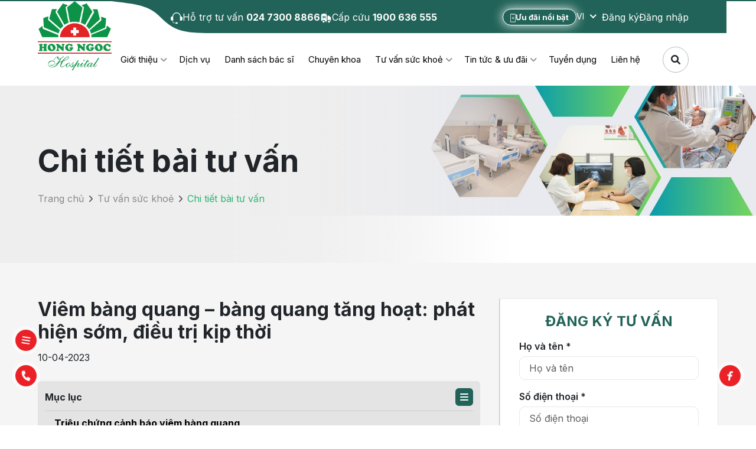

--- FILE ---
content_type: text/html; charset=UTF-8
request_url: https://hongngochospital.vn/vi/viem-bang-quang-bang-quang-tang-hoat-phat-hien-som-dieu-tri-kip-thoi
body_size: 17273
content:
<!DOCTYPE html>

<html lang="vi">
	<head>
		<meta charset="UTF-8"/>
		<meta http-equiv="X-UA-Compatible" content="IE=edge"/>
		    <!-- Google Site Verification -->
<meta name="google-site-verification" content="b5KFb62gbprSnEho3WjBE8ThCswLwBQnUTByK6Oy-54" />

<!-- Meta Pixel Code -->
<script>
function loadFacebookPixel() {
    document.removeEventListener("mousemove", loadFacebookPixel);
    document.removeEventListener("scroll", loadFacebookPixel);
    document.removeEventListener("click", loadFacebookPixel);

    !function(f,b,e,v,n,t,s){
        if(f.fbq) return;
        n=f.fbq=function(){
            n.callMethod ? n.callMethod.apply(n,arguments) : n.queue.push(arguments)
        };
        if(!f._fbq) f._fbq=n;
        n.push=n;
        n.loaded=!0;
        n.version='2.0';
        n.queue=[];
        t=b.createElement(e);
        t.async=!0;
        t.src=v;
        s=b.getElementsByTagName(e)[0];
        s.parentNode.insertBefore(t,s)
    }(window, document, 'script', 'https://connect.facebook.net/en_US/fbevents.js');

    fbq('init', '2289033084483593');
    fbq('track', 'PageView');
}

document.addEventListener("mousemove", loadFacebookPixel);
document.addEventListener("scroll", loadFacebookPixel);
document.addEventListener("click", loadFacebookPixel);
</script>

<noscript>
  <img height="1" width="1" style="display:none"
       src="https://www.facebook.com/tr?id=2289033084483593&ev=PageView&noscript=1" />
</noscript>
<!-- End Meta Pixel Code -->

		<meta name="google-site-verification" content="guj0ZBLGr7GkSKHmgheGOVjtG_U-7SJs0P-XDkNaQpY" />
		<meta name="viewport" content="width=device-width, initial-scale=1, maximum-scale=1">
		<link rel="preconnect" href="https://fonts.googleapis.com">
<link rel="preconnect" href="https://fonts.gstatic.com" crossorigin>
<link rel="stylesheet" href="https://cdn.jsdelivr.net/npm/select2-bootstrap-5-theme@1.3.0/dist/select2-bootstrap-5-theme.min.css" />
<link href="https://fonts.googleapis.com/css2?family=Plus+Jakarta+Sans:ital,wght@0,200..800;1,200..800&display=swap" rel="stylesheet">

<link rel="stylesheet" type="text/css" href="https://cdnjs.cloudflare.com/ajax/libs/font-awesome/6.1.1/css/all.min.css" />

<link rel="stylesheet" type="text/css" href="/statics/css/bootstrap.min.css" />
<link rel="stylesheet" type="text/css" href="/statics/css/slick.css" />
<link rel="stylesheet" type="text/css" href="/statics/css/daterangepicker.css" />
<link rel="stylesheet" type="text/css" href="/statics/css/jquery.fancybox.min.css" />
<link rel="stylesheet" type="text/css" href="/statics/css/nice-select.css" />
<link rel="stylesheet" type="text/css" href="/statics/css/style.css" />
<link rel="stylesheet" type="text/css" href="/statics/css/editmode/layout.css" />




		<!-- SVG (tùy chọn) --><link rel="icon" type="image/x-icon" href="https://hongngochospital.vn/admin-assets/assets/logo96x96.png"><!-- PNG favicon --><link rel="icon" type="image/png" sizes="96x96" href="https://hongngochospital.vn/admin-assets/assets/logo96x96.png"><link rel="icon" type="image/png" sizes="48x48" href="https://hongngochospital.vn/admin-assets/assets/logo48x48.png"><link rel="icon" type="image/png" sizes="32x32" href="https://hongngochospital.vn/admin-assets/assets/logo32x32.png"><link rel="icon" type="image/png" sizes="16x16" href="https://hongngochospital.vn/admin-assets/assets/logo16x16.png"><!-- Fallback .ico --><link rel="shortcut icon" href="https://hongngochospital.vn/admin-assets/assets/favicon.ico"><!-- Apple touch icon --><link rel="apple-touch-icon" sizes="180x180" href="https://hongngochospital.vn/admin-assets/assets/apple-touch-icon.png">
		







			<title>Viêm bàng quang – bàng quang tăng hoạt: phát hiện sớm, điều trị kịp thời</title>
			<meta property="title" content="Viêm bàng quang – bàng quang tăng hoạt: phát hiện sớm, điều trị kịp thời" />
<meta name="description" content="Viêm bàng quang – bàng quang tăng hoạt: phát hiện sớm, điều trị kịp thời" />
<meta property="og:type" content="website" />
<meta property="og:url" content="https://hongngochospital.vn/vi/viem-bang-quang-bang-quang-tang-hoat-phat-hien-som-dieu-tri-kip-thoi" />
<meta property="og:title" content="Viêm bàng quang – bàng quang tăng hoạt: phát hiện sớm, điều trị kịp thời" />
<meta property="og:description" content="Viêm bàng quang – bàng quang tăng hoạt: phát hiện sớm, điều trị kịp thời" />
<meta property="og:image" content="https://hongngochospital.vn/tin-tuc/70759/image-thumb__70759__shareSocial/viem-bang-quang-cap_777.887d13c9.jpg" />
<meta property="og:image:alt" content="Viêm bàng quang – bàng quang tăng hoạt: phát hiện sớm, điều trị kịp thời" />
<meta property="twitter:card" content="summary_large_image" />
<meta property="twitter:url" content="https://hongngochospital.vn/vi/viem-bang-quang-bang-quang-tang-hoat-phat-hien-som-dieu-tri-kip-thoi" />
<meta property="twitter:title" content="Viêm bàng quang – bàng quang tăng hoạt: phát hiện sớm, điều trị kịp thời" />
<meta property="twitter:description" content="Viêm bàng quang – bàng quang tăng hoạt: phát hiện sớm, điều trị kịp thời" />
<meta property="twitter:image" content="https://hongngochospital.vn/tin-tuc/70759/image-thumb__70759__shareSocial/viem-bang-quang-cap_777.887d13c9.jpg" />

			<link href="/statics/css/advise.css?s=1768740711" media="screen" rel="stylesheet" type="text/css" />
		

<script type="application/ld+json">
	{
        "@context": "https://schema.org",
        "@type": "Article",
        "mainEntityOfPage": {
            "@type": "WebPage",
            "@id": "https://hongngochospital.vn/vi/viem-bang-quang-bang-quang-tang-hoat-phat-hien-som-dieu-tri-kip-thoi"
        },
        "headline": "Viêm bàng quang – bàng quang tăng hoạt: phát hiện sớm, điều trị kịp thời",
        "description": "Viêm bàng quang – bàng quang tăng hoạt: phát hiện sớm, điều trị kịp thời",
        "image": "https://hongngochospital.vn/tin-tuc/70759/image-thumb__70759__shareSocial/viem-bang-quang-cap_777.887d13c9.jpg",  
        "author": {
            "@type": "Organization",
            "name": "Hồng Ngọc Hospital",
            "url": "/vi"
        },  
        "publisher": {
            "@type": "Organization",
            "name": "Hồng Ngọc Hospital",
            "logo": {
                "@type": "ImageObject",
                "url": "/logo/logo.png"
            }
        },
        "datePublished": "2024-08-02T22:51:14+07:00",
        "dateModified": "2023-08-28T21:44:29+07:00"
	}
</script>

<link rel="canonical" href="https://hongngochospital.vn/vi/viem-bang-quang-bang-quang-tang-hoat-phat-hien-som-dieu-tri-kip-thoi" />

		<style>
            .edit-button {
                position: fixed;
                top: 20px;
                right: 20px;
                z-index: 999;
            }
            
            .edit-link {
                display: inline-block;
                padding: 10px 20px;
                background-color: #007bff;
                color: #fff;
                text-decoration: none;
                border-radius: 5px;
                box-shadow: 0 2px 4px rgba(0, 0, 0, 0.2);
                transition: background-color 0.3s ease;
            }
            
            .edit-link:hover {
                background-color: #0056b3;
            }
        </style>
	
<!-- Google Tag Manager -->
<script>(function(w,d,s,l,i){w[l]=w[l]||[];w[l].push({'gtm.start':
new Date().getTime(),event:'gtm.js'});var f=d.getElementsByTagName(s)[0],
j=d.createElement(s),dl=l!='dataLayer'?'&l='+l:'';j.async=true;j.src=
'https://www.googletagmanager.com/gtm.js?id='+i+dl;f.parentNode.insertBefore(j,f);
})(window,document,'script','dataLayer','GTM-T5KFKTD');</script>
<!-- End Google Tag Manager -->

<script async src="https://www.googletagmanager.com/gtag/js?id=150082129-1"></script>
<script>
        
    window.dataLayer = window.dataLayer || [];
    function gtag() { dataLayer.push(arguments); }
    gtag('js', new Date());

    
        gtag('config', '150082129-1', {"anonymize_ip":true});
    
        </script>
</head>

        	<body >


<!-- Google Tag Manager (noscript) -->
<noscript><iframe src="https://www.googletagmanager.com/ns.html?id=GTM-T5KFKTD"
height="0" width="0" style="display:none;visibility:hidden"></iframe></noscript>
<!-- End Google Tag Manager (noscript) -->

        
				
		                            

<style>
	.translateImageAi{
		position:relative;
	}
	.translateImageAi::before{
		content: 'translate_by_ai';
		content: 'Translated by AI';
		background: #FFF;
		position: absolute;
		top: 10px;
		right: 10px;
		padding: 0px 8px;
		border-radius: 20px;
		color: var(--color-1);
		box-shadow: 0 0 10px rgba(0, 0, 0, 0.1);
		pointer-events: none;
		font-size: 10px;
		font-weight: bold;
	}
	.translateImageAi.location-right::before{
		left: unset;
		right: 10px;
	}
</style>
<header class="pc" id="header" style="height: auto;">
	<div class="container-fluid">
		<div class="header">
			<div class="--logo">
				<a href="/vi">
											
						

        
                                                             
                
                                        
    <img
                src="/logo/logo.png"
        alt="Hồng Ngọc"
        title=""
        class="lazyload lazyload "
        data-src="/logo/logo.png"
        loading="lazy"
                    >

									</a>
			</div>
			<div class="header-right">
				<div class="header-top">
					<div class="--bg">
						<img src="/statics/img/bg-header.svg" alt=""/>
					</div>
					<div class="--left">
																					<a class="--link d-flex align-items-center" href="tel:02473008866">
									<div class="--icon">
                                        										<img src="/icon/icon-sp.svg" alt="" class="lazyload"/>
									</div>
									<div class="--txt">
										<span>
											Hỗ trợ tư vấn
										</span>
										<span>
											 024 7300 8866
										</span>
									</div>
								</a>
																																		<a class="--link d-flex align-items-center" href="tel:1900636555">
									<div class="--icon">
                                        										<img src="/icon/icon-car.svg" alt="" class="lazyload" />
									</div>
									<div class="--txt">
										<span>
											Cấp cứu
										</span>
										<span>
											1900 636 555
										</span>
									</div>
								</a>
																		</div>

										
					<div class="--right">
													<a href="https://hongngochospital.vn/vi/thong-tin-uu-dai" class="--live  --link">
								<div class="--icon">
									
									

        
                
    <img
                src="/icon/Group%2038232.svg"
        alt=""
        title=""
        class="lazyload lazyload "
        data-src="/icon/Group%2038232.svg"
        loading="lazy"
                    >

								</div>
								<span>
									Ưu đãi nổi bật
								</span>
							</a>
							<div class="--language">
								<select name="language" id="header-language" style="text-transform: uppercase;">
																			<option value="/vi/viem-bang-quang-bang-quang-tang-hoat-phat-hien-som-dieu-tri-kip-thoi"  selected >
											vi
										</option>
																			<option value="/en/health-advisory/advise-detail~a27281" >
											en
										</option>
																			<option value="/kr/tu-van-suc-khoe/advise-detail~a27281" >
											ko
										</option>
																			<option value="/cn/tu-van-suc-khoe/advise-detail~a27281" >
											zh
										</option>
																	</select>
							</div>
																							<div class="--button d-flex align-items-center">
									<a class="--link" data-bs-toggle="modal" href="#exampleModalRegister" role="button">
										Đăng ký
									</a>
									<a class="--link" data-bs-toggle="modal" href="#exampleModalLogin" role="button">
										Đăng nhập
									</a>
								</div>
																		</div>
				</div>

                                    <div class="header-bot d-flex justify-content-end align-items-center">
                        	
<div class="--menu d-flex justify-content-end">
	
		
	
					
			                                                                                                                                                                                                                                                                                                                                                                                                                                                                                                    
                                    <div class="--item --sub">
                        <div class="--itemmenu">
                            <a class="--link" href="/vi/gioi-thieu">
                                Giới thiệu
                            </a>
                        </div>

                        <div class="--submenu">

                                                            
                                                                    <div class="--itemsubmenu">
                                        <a class="--link" href="/vi/gioi-thieu">
                                            Về Hồng Ngọc
                                        </a>
                                    </div>
                                
                                                            
                                                                    <div class="--itemsubmenu">
                                        <a class="--link" href="/vi/noi-quy-tai-benh-vien">
                                            Hướng dẫn khách hàng
                                        </a>
                                    </div>
                                
                                                            
                                
                                    
                                
                                                            
                                                                    <div class="--itemsubmenu">
                                        <a class="--link" href="/vi/nghien-cuu-khoa-hoc">
                                            Nghiên cứu khoa học
                                        </a>
                                    </div>
                                
                                                            
                                                                    <div class="--itemsubmenu">
                                        <a class="--link" href="/vi/dao-tao">
                                            Đào tạo
                                        </a>
                                    </div>
                                
                                                            
                                                                    <div class="--itemsubmenu">
                                        <a class="--link" href="/vi/Cac-don-vi-bao-hiem-duoc-bao-lanh-vien-phi-tai-He-thong-Y-te-Hong-Ngoc">
                                            Các hãng bảo hiểm có liên kết với bệnh viện
                                        </a>
                                    </div>
                                
                            
                        </div>
				    </div>
                
			
		
	
		
	
		
	
					
							<div class="--item">
					<div class="--itemmenu">
						<a class="--link" href="/vi/dich-vu">
							Dịch vụ
						</a>
					</div>
				</div>
			
		
	
		
	
		
	
					
							<div class="--item">
					<div class="--itemmenu">
						<a class="--link" href="/vi/danh-sach-bac-si">
							Danh sách bác sĩ
						</a>
					</div>
				</div>
			
		
	
					
							<div class="--item">
					<div class="--itemmenu">
						<a class="--link" href="/vi/chuyen-khoa">
							Chuyên khoa
						</a>
					</div>
				</div>
			
		
	
					
			                                                                                                                                                                                                                
                                    <div class="--item --sub">
                        <div class="--itemmenu">
                            <a class="--link" href="/vi/tu-van-suc-khoe">
                                Tư vấn sức khoẻ
                            </a>
                        </div>

                        <div class="--submenu">

                                                            
                                                                    <div class="--itemsubmenu">
                                        <a class="--link" href="/vi/chuyen-muc-bai-viet">
                                            Chuyên mục bài viết
                                        </a>
                                    </div>
                                
                                                            
                                                                    <div class="--itemsubmenu">
                                        <a class="--link" href="/vi/benh-hoc">
                                            Bệnh học
                                        </a>
                                    </div>
                                
                            
                        </div>
				    </div>
                
			
		
	
					
			                                                                                                                                                                                                                                                                                                                                                                                                                                                        
                                    <div class="--item --sub">
                        <div class="--itemmenu">
                            <a class="--link" href="/vi/tin-tuc-va-uu-dai">
                                Tin tức &amp; ưu đãi
                            </a>
                        </div>

                        <div class="--submenu">

                                                            
                                
                                    
                                
                                                            
                                                                    <div class="--itemsubmenu">
                                        <a class="--link" href="/vi/thong-tin-uu-dai">
                                            Thông tin ưu đãi
                                        </a>
                                    </div>
                                
                                                            
                                                                    <div class="--itemsubmenu">
                                        <a class="--link" href="/vi/su-kien">
                                            Sự kiện
                                        </a>
                                    </div>
                                
                                                            
                                
                                    
                                
                                                            
                                                                    <div class="--itemsubmenu">
                                        <a class="--link" href="/vi/cau-chuyen-khach-hang">
                                            Câu chuyện khách hàng
                                        </a>
                                    </div>
                                
                                                            
                                                                    <div class="--itemsubmenu">
                                        <a class="--link" href="/vi/tu-thien-vi-cong-dong">
                                            Từ thiện - Vì cộng đồng
                                        </a>
                                    </div>
                                
                            
                        </div>
				    </div>
                
			
		
	
					
							<div class="--item">
					<div class="--itemmenu">
						<a class="--link" href="/vi/tuyen-dung">
							Tuyển dụng
						</a>
					</div>
				</div>
			
		
	
					
							<div class="--item">
					<div class="--itemmenu">
						<a class="--link" href="/vi/lien-he">
							Liên hệ
						</a>
					</div>
				</div>
			
		
	
		
	</div>

                        <form class="--search" id="search-form-all" method="GET" action="/vi/tim-kiem">
                            <input value="" type="text" name="search" id="search-all" placeholder="Tìm kiếm"/>
                            <i class="fa-solid fa-magnifying-glass"></i>
                        </form>
                    </div>
                				
			</div>
		</div>
	</div>
</header>
    <header class="mb">
        <div class="--top container-fluid">
            <div class="--logo">
                <a href="/vi">
				
					
					

        
                                                             
                
                                        
    <img
                src="/logo/logo.png"
        alt="Hồng Ngọc"
        title=""
        class="lazyload lazyload "
        data-src="/logo/logo.png"
        loading="lazy"
                    >

                </a>
            </div>
            <div class="--right">
                <form class="--search" id="search-form-all-mb" method="GET" action="/vi/tim-kiem">
                    <input value="" type="text" name="search" id="search-all-mb" placeholder="Tìm kiếm"/>
                    <i class="fa-solid fa-magnifying-glass"></i>
                </form>
                <div class="--language">
                    <select name="language-mb" id="header-language-mb" style="text-transform: uppercase;">
                                                    <option value="/vi/viem-bang-quang-bang-quang-tang-hoat-phat-hien-som-dieu-tri-kip-thoi"  selected >
                                vi
                            </option>
                                                    <option value="/en/health-advisory/advise-detail~a27281" >
                                en
                            </option>
                                                    <option value="/kr/tu-van-suc-khoe/advise-detail~a27281" >
                                ko
                            </option>
                                                    <option value="/cn/tu-van-suc-khoe/advise-detail~a27281" >
                                zh
                            </option>
                                            </select>
                </div>
                <div class="--tabbar clickmobi">
                    <p></p>
                    <p></p>
                    <p></p>
                </div>
            </div>
        </div>
        <div class="--menu">
            <div class="container-fluid">
                <div class="--close">
                    <i class="fa-solid fa-xmark"></i>
                    Đóng
                </div>
                                	
<div class="--listmenu" id="menu">
																	
																																																																																																																									
									<div class="--item --sub">
						<div class="--itemmenu">
							<a class="--link menuMoblie" href="/vi/gioi-thieu" data-bs-toggle="collapse" data-bs-target="#collapse2" aria-expanded="true" aria-controls="collapse2">
								Giới thiệu
							</a>
						</div>
						<div class="collapse --submenu" id="collapse2" aria-labelledby="heading2" data-bs-parent="#menu">
																																							<div class="--itemsubmenu">
										<div class="itemnamesub2menu">
											<a class="--link" href="/vi/gioi-thieu">
												Về Hồng Ngọc
											</a>
										</div>
									</div>
																																								<div class="--itemsubmenu">
										<div class="itemnamesub2menu">
											<a class="--link" href="/vi/noi-quy-tai-benh-vien">
												Hướng dẫn khách hàng
											</a>
										</div>
									</div>
																																																																																<div class="--itemsubmenu">
										<div class="itemnamesub2menu">
											<a class="--link" href="/vi/nghien-cuu-khoa-hoc">
												Nghiên cứu khoa học
											</a>
										</div>
									</div>
																																								<div class="--itemsubmenu">
										<div class="itemnamesub2menu">
											<a class="--link" href="/vi/dao-tao">
												Đào tạo
											</a>
										</div>
									</div>
																																								<div class="--itemsubmenu">
										<div class="itemnamesub2menu">
											<a class="--link" href="/vi/Cac-don-vi-bao-hiem-duoc-bao-lanh-vien-phi-tai-He-thong-Y-te-Hong-Ngoc">
												Các hãng bảo hiểm có liên kết với bệnh viện
											</a>
										</div>
									</div>
																					</div>
					</div>
																																		<div class="--item">
					<div class="--itemmenu">
						<a class="--link" href="/vi/dich-vu">
							Dịch vụ
						</a>
					</div>
				</div>
																														<div class="--item">
					<div class="--itemmenu">
						<a class="--link" href="/vi/danh-sach-bac-si">
							Danh sách bác sĩ
						</a>
					</div>
				</div>
																				<div class="--item">
					<div class="--itemmenu">
						<a class="--link" href="/vi/chuyen-khoa">
							Chuyên khoa
						</a>
					</div>
				</div>
																
																																																				
									<div class="--item --sub">
						<div class="--itemmenu">
							<a class="--link menuMoblie" href="/vi/tu-van-suc-khoe" data-bs-toggle="collapse" data-bs-target="#collapse10" aria-expanded="true" aria-controls="collapse10">
								Tư vấn sức khoẻ
							</a>
						</div>
						<div class="collapse --submenu" id="collapse10" aria-labelledby="heading10" data-bs-parent="#menu">
																																							<div class="--itemsubmenu">
										<div class="itemnamesub2menu">
											<a class="--link" href="/vi/chuyen-muc-bai-viet">
												Chuyên mục bài viết
											</a>
										</div>
									</div>
																																								<div class="--itemsubmenu">
										<div class="itemnamesub2menu">
											<a class="--link" href="/vi/benh-hoc">
												Bệnh học
											</a>
										</div>
									</div>
																					</div>
					</div>
																				
																																																																																																														
									<div class="--item --sub">
						<div class="--itemmenu">
							<a class="--link menuMoblie" href="/vi/tin-tuc-va-uu-dai" data-bs-toggle="collapse" data-bs-target="#collapse11" aria-expanded="true" aria-controls="collapse11">
								Tin tức &amp; ưu đãi
							</a>
						</div>
						<div class="collapse --submenu" id="collapse11" aria-labelledby="heading11" data-bs-parent="#menu">
																																																																															<div class="--itemsubmenu">
										<div class="itemnamesub2menu">
											<a class="--link" href="/vi/thong-tin-uu-dai">
												Thông tin ưu đãi
											</a>
										</div>
									</div>
																																								<div class="--itemsubmenu">
										<div class="itemnamesub2menu">
											<a class="--link" href="/vi/su-kien">
												Sự kiện
											</a>
										</div>
									</div>
																																																																																<div class="--itemsubmenu">
										<div class="itemnamesub2menu">
											<a class="--link" href="/vi/cau-chuyen-khach-hang">
												Câu chuyện khách hàng
											</a>
										</div>
									</div>
																																								<div class="--itemsubmenu">
										<div class="itemnamesub2menu">
											<a class="--link" href="/vi/tu-thien-vi-cong-dong">
												Từ thiện - Vì cộng đồng
											</a>
										</div>
									</div>
																					</div>
					</div>
																								<div class="--item">
					<div class="--itemmenu">
						<a class="--link" href="/vi/tuyen-dung">
							Tuyển dụng
						</a>
					</div>
				</div>
																				<div class="--item">
					<div class="--itemmenu">
						<a class="--link" href="/vi/lien-he">
							Liên hệ
						</a>
					</div>
				</div>
											</div>

                <div class="--listmenu2">
                                                                                        <div class="--button d-flex align-items-center">
                            <a class="--link" data-bs-toggle="modal" href="#exampleModalRegister" role="button">
                                Đăng ký
                            </a>
                            <a class="--link" data-bs-toggle="modal" href="#exampleModalLogin" role="button">
                                Đăng nhập
                            </a>
                        </div>
                                    </div>
                <div class="--advise">
				
												<a class="--call --link" href="tel:02473008866">
								<span>
									Hỗ trợ tư vấn
								</span>
								<span>
									 024 7300 8866
								</span>
							</a>
									
												<a class="--call --link" href="tel:1900636555">
								<span>
									Cấp cứu
								</span>
								<span>
									1900 636 555
								</span>
							</a>
					                </div>
            </div>
            <div class="partent">
                <img src="/statics/img/partent_18.svg" alt=""/>
                <img src="/statics/img/partent_19.svg" alt=""/>
            </div>
        </div>
    </header>

            <div class="modal-Login modal fade" id="exampleModalRegister" aria-hidden="true" aria-labelledby="exampleModalToggleLabel" tabindex="-1">
	<div class="modal-dialog modal-dialog-centered">
		<div class="modal-content">
			<button type="button" id="registerClose" class="--close" data-bs-dismiss="modal">
				<i class="fa-solid fa-xmark"></i>
			</button>
			<div class="--logo">
				
				

        
                                                             
                
                                        
    <img
                src="/logo/logo.png"
        alt="Hồng Ngọc"
        title=""
        class=" lazyload "
        data-src="/logo/logo.png"
        loading="lazy"
                    >

			</div>
			<div class="--title">Đăng ký</div>
			<div class="--des">
				Mời bạn đăng ký để có thể sử dụng đầy đủ các tính năng
			</div>

			<form id="formRegister">
				<div class="form">
					<div class="form-group">
						<input required type="text" placeholder="Họ và tên*" name="username"/>
						<span id="usernameError" class="error text-danger"></span>
					</div>
					<div class="form-group">
						<input required type="text" placeholder="Số điện thoại *" name="phone"/>
						<span id="phoneError" class="error text-danger"></span>
					</div>
					<div class="form-group">
						<input required type="text" id="email" placeholder="Email *" name="email"/>
						<span id="emailError" class="error text-danger"></span>
					</div>
					<div class="form-group check">
						<select class="form-control" required name="gender" id="gender">
							<option value="male">Nam</option>
							<option value="female">Nữ</option>
							<option value="Other">Khác</option>
						</select>
											</div>
					<div
						class="form-group date">
												<label>Ngày sinh *</label>
						<input required type="text" name="birthday" placeholder="Ngày sinh *" id="birthday"/>
						<img src="/statics/img/icon-canead.svg" alt=""/>
						<span id="birthdayError" class="error text-danger"></span>
					</div>
					<div class="form-group" id="inputPasswordRegister">
						<input required type="password" placeholder="Mật khẩu *" name="password" id="inputPassword1"/>
						<i class="fas fa-eye-slash" id="eye1"></i>
						<span id="passwordError" class="error text-danger"></span>
					</div>
					<div class="form-group">
						<input required type="password" placeholder="Nhập lại mật khẩu *" name="confirmPassword" id="inputPassword2"/>
						<i class="fas fa-eye-slash" id="eye2"></i>
						<span id="confirmPasswordError" class="error text-danger"></span>
					</div>
				</div>

				<div class="form-group">
					<button class="btn btn-1" type="submit">
						<span>
							Đăng ký ngay
							<i class="fa-solid fa-chevrons-right ms-2"></i>
						</span>
					</button>
				</div>

				<a class="--link --login" href="/login-social">
					<img src="/statics/img/icon-gg1.svg" alt="" />
					<span>
					Đăng ký với Google
					</span>
				</a>
																																																																																																																																																																																																																																																																																																																																											       
				<div class="--question">
					Bạn đã có tài khoản.
					?
					<a href="#exampleModalLogin" class="--link button_hover" data-bs-toggle="modal" role="button">Đăng nhập</a>
				</div>
			</form>
		</div>
	</div>
</div>

<div class="modal-Login modal fade" id="exampleModalLogin" aria-hidden="true" aria-labelledby="exampleModalToggleLabel" tabindex="-1">
	<div class="modal-dialog modal-dialog-centered">
		<div class="modal-content">
			<button type="button" class="--close" data-bs-dismiss="modal" id="loginClose">
				<i class="fa-solid fa-xmark"></i>
			</button>
			<div class="--logo">
				
				

        
                                                             
                
                                        
    <img
                src="/logo/logo.png"
        alt="Hồng Ngọc"
        title=""
        class=" lazyload "
        data-src="/logo/logo.png"
        loading="lazy"
                    >

			</div>
			<div class="--title">Đăng nhập</div>
			<div class="--des">
				Mời bạn đăng nhập để có thể sử dụng đầy đủ các tính năng
			</div>

			<form id="formLogin">
				<div class="form">
					<div class="form-group">
						<input required type="text" placeholder="Email hoặc số điện thoại đăng ký *" name="account"/>
						<span id="accountError" class="error text-danger"></span>
					</div>
					<div class="form-group">
						<input required type="password" placeholder="Mật khẩu *" name="passwordLogin" id="inputPassword3"/>
						<i class="fas fa-eye-slash" id="eye3"></i>
						<span id="passwordLoginError" class="error text-danger"></span>
					</div>
				</div>
				<div
					class="--checkforgot d-flex justify-content-between align-items-center">
															<a href="#exampleModalForgotPassword" data-bs-toggle="modal" role="button" class="--forgot --link">Quên mật khẩu?</a>
				</div>
				<div class="form-group">
					<button class="btn btn-1">
						<span>
							Đăng nhập
							<i class="fa-solid fa-chevrons-right ms-2"></i>
						</span>
					</button>
				</div>
				<a class="--link --login" href="/login-social">
					<img src="/statics/img/icon-gg1.svg" alt="" />
					<span>
					Đăng nhập với Google
					</span>
				</a>
				<div class="--question">
					Bạn chưa có tài khoản?
					<a href="#exampleModalRegister" class="--link button_hover" data-bs-toggle="modal" role="button">Đăng ký</a>
				</div>
			</form>
		</div>
	</div>
</div>

<div class="modal-Login modal fade" id="exampleModalForgotPassword" aria-hidden="true" aria-labelledby="exampleModalToggleLabel" tabindex="-1">
	<div class="modal-dialog modal-dialog-centered">
		<div class="modal-content">
			<button type="button" class="--close" id="forgotClose" data-bs-dismiss="modal">
				<i class="fa-solid fa-xmark"></i>
			</button>
			<div class="--logo">
				
				

        
                                                             
                
                                        
    <img
                src="/logo/logo.png"
        alt="Hồng Ngọc"
        title=""
        class=" lazyload "
        data-src="/logo/logo.png"
        loading="lazy"
                    >

			</div>
			<div class="--title">Quên mật khẩu</div>
			<div class="--des">
				Mời bạn nhập lại email để chúng tôi kiểm tra và cấp lại mật khẩu
			</div>

			<form id="formForgotPassword" class="form">
				<div class="form-group">
					<input required type="email" placeholder="Email đăng ký *" name="emailForgot"/>
					<span id="emailForgotError" class="error text-danger"></span>
				</div>
				<div class="form-group">
					<button class="btn btn-1">
						<span>
							Lấy lại mật khẩu
							<i class="fa-solid fa-chevrons-right ms-2"></i>
						</span>
					</button>
				</div>
			</form>
		</div>
	</div>
</div>

<div class="modal-Login modal fade" id="exampleModalVerify" aria-hidden="true" aria-labelledby="exampleModalToggleLabel" tabindex="-1">
	<div class="modal-dialog modal-dialog-centered">
		<div class="modal-content">
			<button type="button" class="--close" id="verifyClose" data-bs-dismiss="modal">
				<i class="fa-solid fa-xmark"></i>
			</button>
			<div class="--logo">
				
				

        
                                                             
                
                                        
    <img
                src="/logo/logo.png"
        alt="Hồng Ngọc"
        title=""
        class=" lazyload "
        data-src="/logo/logo.png"
        loading="lazy"
                    >

			</div>
			<div class="--title">Xác thực tài khoản</div>
			<div class="--des">
				Vui lòng kiểm tra email và nhập mã xác thực
			</div>

			<form id="formVerify" class="form">
				<div class="form-group">
					<input required type="text" placeholder="Email Hoặc số điện thoại đã đăng ký *" name="accountVerify"/>
					<span id="accountVerifyError" class="error text-danger"></span>
				</div>
				<div class="form-group">
					<input required type="password" placeholder="Mã xác thực *" name="token" id="token"/>
					<i class="fas fa-eye-slash" id="eye4"></i>
					<span id="token" class="error text-danger"></span>
				</div>
				<div class="--checkforgot d-flex justify-content-between align-items-center">
					<a href="#exampleModalSendVerify" data-bs-toggle="modal" role="button" class="--forgot --link">Lấy mã xác thực tài khoản!</a>
				</div>
				<div class="form-group">
					<button class="btn btn-1">
						<span>
							Xác thực tài khoản
							<i class="fa-solid fa-chevrons-right ms-2"></i>
						</span>
					</button>
				</div>
			</form>
		</div>
	</div>
</div>

<div class="modal-Login modal fade" id="exampleModalSendVerify" aria-hidden="true" aria-labelledby="exampleModalToggleLabel" tabindex="-1">
	<div class="modal-dialog modal-dialog-centered">
		<div class="modal-content">
			<button type="button" class="--close" id="sendVerifyClose" data-bs-dismiss="modal">
				<i class="fa-solid fa-xmark"></i>
			</button>
			<div class="--logo">
				
				

        
                                                             
                
                                        
    <img
                src="/logo/logo.png"
        alt="Hồng Ngọc"
        title=""
        class=" lazyload "
        data-src="/logo/logo.png"
        loading="lazy"
                    >

			</div>
			<div class="--title">Lấy mã xác thực tài khoản</div>
			<div class="--des">
				Mời bạn nhập lại email đã đăng kí để lấy mã xác thực!
			</div>

			<form id="formSendVerify" class="form">
				<div class="form-group">
					<input required type="email" placeholder="Email đăng ký *" name="accountSendVerify"/>
					<span id="accountSendVerifyError" class="error text-danger"></span>
				</div>
				<div class="form-group">
					<button class="btn btn-1">
						<span>
							Lấy lại mã
							<i class="fa-solid fa-chevrons-right ms-2"></i>
						</span>
					</button>
				</div>
			</form>
		</div>
	</div>
</div>


<div class="modal-Login modal fade" id="loginSocialVerify" aria-hidden="true" aria-labelledby="exampleModalToggleLabel" tabindex="-1">
	<div class="modal-dialog modal-dialog-centered">
		<div class="modal-content">
			<button type="button" class="--close" id="sendVerifyClose" data-bs-dismiss="modal">
				<i class="fa-solid fa-xmark"></i>
			</button>
			<div class="--logo">
				
				

        
                                                             
                
                                        
    <img
                src="/logo/logo.png"
        alt="Hồng Ngọc"
        title=""
        class=" lazyload "
        data-src="/logo/logo.png"
        loading="lazy"
                    >

			</div>
			<div class="--title">Đặt mật khẩu</div>
			<div class="--des">
				Mời bạn đặt nhập mật khẩu để tiếp tục
			</div>
			<form id="formLoginSocialVerify">
				<div class="form">
					<div class="form-group">
						<input required type="password" placeholder="Mật khẩu *" name="passwordSocialVerify" id="passwordSocialVerify"/>
						<i class="fas fa-eye-slash" id="eyeSocial1"></i>
						<span id="passwordSocialVerifyError" class="error text-danger"></span>
					</div>
					<div class="form-group">
						<input required type="password" placeholder="Nhập lại mật khẩu *" name="confirmPasswordSocialVerify" id="confirmPasswordSocialVerify"/>
						<i class="fas fa-eye-slash" id="eyeSocial2"></i>
						<span id="confirmPasswordSocialVerifyError" class="error text-danger"></span>
					</div>
				</div>
				
				<div class="form-group">
					<button class="btn btn-1" type="submit">
						<span>
							Xác nhận
							<i class="fa-solid fa-chevrons-right ms-2"></i>
						</span>
					</button>
				</div>
			</form>
		</div>
	</div>
</div>



    

            			
		
		
		
<div id="dtdevise">
  <div class="Banner">
     <div class="--img" style="min-height:300px;">
                 
              


	

        
                
    <img
                src="/banner/banner-thantietnieu.jpg"
        alt=""
        title=""
        class="lazyload lazyload "
        data-src="/banner/banner-thantietnieu.jpg"
        loading="lazy"
                    >


            </div>
    <div class="--txt">
      <div class="container-fluid">
        <h1 class="--title">
          Chi tiết bài tư vấn
        </h1>

          
        
<nav aria-label="breadcrumb">
    <ol class="breadcrumb">
        <li class="breadcrumb-item">
            <a class="--link" href="/vi">
                Trang chủ
            </a>
        </li>

                                    <li class="breadcrumb-item">
                    <a class="--link" href="/vi/tu-van-suc-khoe">
                        Tư vấn sức khoẻ
                    </a>
                </li>
                    
        
                    <li class="breadcrumb-item active" aria-current="page">
                Chi tiết bài tư vấn
            </li>
            </ol>
</nav>

      </div>
    </div>
  </div>

  <div class="dtdeviseContent">
    <div class="container-fluid">
      <div class="--content">
        <div class="--left">
          <h2 class="--titledevise">
            Viêm bàng quang – bàng quang tăng hoạt: phát hiện sớm, điều trị kịp thời
          </h2>
          <div class="timecate">
            <div class="--time">
              10-04-2023
            </div>

                      </div>

                                                            	<div class="tocPost">
		<div class="--top">
			<div class="--title">Mục lục</div>
			<a class="--showtoc --link" data-bs-toggle="collapse" href="#collapseExample" role="button" aria-expanded="false" aria-controls="collapseExample">
				<i class="fa-solid fa-bars"></i>
			</a>
		</div>
        
		<div class="collapse show" id="collapseExample">
			<div class="card card-body">
				    <ul>
      <li class="first">
        <a href="#trieu-chung-canh-bao-viem-bang-quang">Triệu chứng cảnh báo viêm bàng quang</a>
      </li>
      <li>
        <a href="#bien-chung-cua-bang-quang-tang-hoat">Biến chứng của bàng quang tăng hoạt</a>
      </li>
      <li>
        <a href="#phan-biet-viem-bang-quang-va-bang-quang-tang-hoat">Phân biệt viêm bàng quang và bàng quang tăng hoạt</a>
      </li>
      <li class="last">
        <a href="#phat-hien-va-dieu-tri-som-giai-phap-toi-uu-de-bao-ve-suc-khoe-nguoi-benh">Phát hiện và điều trị sớm - Giải pháp tối ưu để bảo vệ sức khỏe người bệnh</a>
      </li>
    </ul>

			</div>
		</div>
	</div>

          <div id="detail-post" data-characters="500">
                                    <article>
                             <div id="content">
                    <p style="text-align: justify;"><span style="color: #000000;"><strong>Viêm bàng quang, bàng quang tăng hoạt nếu không điều trị sớm có thể dẫn đến viêm nhiễm tiết niệu mạn tính, tiểu máu, viêm thận bể thận cấp, suy thận cấp, nhiễm khuẩn huyết… gây ảnh hưởng trực tiếp đến sinh hoạt và đe dọa sức khỏe người bệnh. Vì vậy, phát hiện và điều trị bệnh từ sớm là giải pháp tối ưu để bảo vệ sức khỏe và tính mạng người bệnh.</strong></span></p>

<h2 id="trieu-chung-canh-bao-viem-bang-quang"><span style="color: #008000;"><strong>Triệu chứng cảnh báo viêm bàng quang</strong></span></h2>
<p style="text-align: justify;"><span style="color: #000000;">Bàng quang là cơ quan giữ nước tiểu. Vì vậy, khi bàng quang gặp bất thường, vấn đề tiểu tiện sẽ bị ảnh hưởng.</span></p>
<p style="text-align: justify;"><span style="color: #000000;"><a href="https://hongngochospital.vn/vi/viem-bang-quang-bang-quang-tang-hoat-phat-hien-som-dieu-tri-kip-thoi" target="_blank" rel="noopener"><strong>Viêm bàng quang</strong></a> là tình trạng viêm nhiễm cấp tính hay mạn tính ở bàng quang. Nguyên nhân thường gặp nhất là do nhiễm khuẩn. Ngoài ra, còn có một số nguyên nhân khác như: xạ trị vùng chậu, rò bàng quang và đường tiêu hóa. Đây là bệnh lý thường gặp ở nữ giới do niệu đạo của nữ ngắn hơn của nam giới. Khi bị <a href="https://hongngochospital.vn/vi/viem-bang-quang-ke" target="_blank" rel="noopener">viêm bàng quang</a> người bệnh sẽ gặp phải các triệu chứng gồm:</span></p>

<ul style="text-align: justify;">
 	<li><p><span style="color: #000000;">Đau rát khi đi tiểu, tiểu rắt, tiểu gấp, vừa đi tiểu xong lại có cảm giác muốn đi tiểu.</span></p></li>
 	<li><p><span style="color: #000000;">Khó chịu ở vùng bụng dưới, phía trên xương mu.</span></p></li>
 	<li><p><span style="color: #000000;">Nước tiểu có màu vàng đậm, mùi khó chịu, đôi khi có thể kèm theo mủ hoặc máu.</span></p></li>
 	<li><p><span style="color: #000000;">Có thể kèm theo triệu chứng sốt nhẹ, nổi da gà, hay bị rùng mình.</span></p></li>
</ul>
<div class="format-div"><img class="wp-image-63711 size-full lazyload" data-src="https://hongngochospital.vn/wp-content/uploads/2013/11/viem-bang-quang-cap.jpg" alt="Viêm bàng quang bang quang tăng hoạt" width="100%" height="548"> <span style="color: #000000;"><em>Khó chịu phần bụng dưới là một trong những dấu hiệu của viêm bàng quang</em></span></div>
<p style="text-align: justify;"><span style="color: #000000;"><a href="https://hongngochospital.vn/vi/bang-quang-tang-hoat" target="_blank" rel="noopener"><strong>Bàng quang tăng hoạt</strong></a> hay bàng quang hoạt động quá mức là tình trạng co bóp không đúng lúc của bang quang gây cảm giác muốn đi tiểu thường xuyên, đột ngột và khó kiểm soát. Người bị bàng quang tăng hoạt thường có những biểu hiện dưới đây:</span></p>

<ul style="text-align: justify;">
 	<li><p><span style="color: #000000;">Thường xuyên cảm thấy đột ngột muốn đi tiểu</span></p></li>
 	<li><p><span style="color: #000000;">Tiểu gấp ngay khi có cảm giác buồn tiểu</span></p></li>
 	<li><p><span style="color: #000000;">Đi tiểu nhiều lần, trên 8 lần/ngày</span></p></li>
 	<li><p><span style="color: #000000;">Tiểu đêm hơn 2 lần/đêm.</span></p></li>
 	<li><p><span style="color: #000000;">Có thể bị rò rỉ nước tiểu.</span></p></li>
</ul>
<p style="text-align: justify;"><span style="color: #000000;">Các triệu chứng của bàng quang tăng hoạt tuy không gây <a href="https://hongngochospital.vn/vi/bang-quang-tang-hoat-co-nguy-hiem-khong" target="_blank" rel="noopener">nguy hiểm</a> nhưng lại mang đến nhiều phiền toái cho cuộc sống thường ngày của người bệnh, khiến họ e ngại, thiếu tự tin, chất lượng cuộc sống suy giảm.</span></p>

<div id="lienquan">

<em><strong>Có thể bạn quan tâm:</strong></em>
<ul>
 	<li><strong><a href="https://hongngochospital.vn/vi/lam-sao-biet-bi-viem-bang-quang-ke" target="_blank" rel="noopener">Làm sao biết bị viêm bàng quang kẽ?</a></strong></li>
 	<li><strong><a href="https://hongngochospital.vn/vi/viem-bang-quang-cap-o-phu-nu-man-kinh" target="_blank" rel="noopener">Viêm bàng quang cấp ở phụ nữ mãn kinh</a></strong></li>
 	<li><strong><a href="https://hongngochospital.vn/vi/dau-hieu-suy-than" target="_blank" rel="noopener">Cảnh báo 13 dấu hiệu suy thận cần đi khám ngay</a></strong></li>
</ul>
</div>
<h2 id="bien-chung-cua-bang-quang-tang-hoat"><span style="color: #008000;"><strong>Biến chứng của bàng quang tăng hoạt</strong></span></h2>
<ul style="text-align: justify;">
 	<li><p><span style="color: #000000;">Thường xuyên viêm nhiễm đường tiết niệu, phần phụ</span></p></li>
 	<li><p><span style="color: #000000;">Cảm thấy tự ti, bất an.</span></p></li>
 	<li><p><span style="color: #000000;">Rối loạn giấc ngủ</span></p></li>
 	<li><p><span style="color: #000000;">Gặp các vấn đề liên quan đến tình dục.</span></p></li>
</ul>


<div class="format-div"><img class="wp-image-87988 size-full lazyload" data-src="https://hongngochospital.vn/wp-content/uploads/2023/04/nhiem-khuan-tiet-nieu.jpg" alt=" width=" height="480"> <span style="color: #000000;"><em>Bàng quang tăng hoạt có thể biến chứng thành nhiễm khuẩn tiết niệu</em></span></div>
<h2 id="phan-biet-viem-bang-quang-va-bang-quang-tang-hoat"><span style="color: #008000;"><strong>Phân biệt viêm bàng quang và bàng quang tăng hoạt</strong></span></h2>
<p style="text-align: justify;"><span style="color: #000000;">Viêm bàng quang và bàng quang tăng hoạt có nhiều triệu chứng giống nhau nên dễ nhầm lẫn. Triệu chứng bàng quang tăng hoạt thường kéo dài, ban đầu thường không có dấu hiệu nhiễm khuẩn tiết niệu, nhưng nếu bị són tiểu lâu không được <a href="https://hongngochospital.vn/vi/bang-quang-tang-hoat-co-can-dieu-tri-khong" target="_blank" rel="noopener">điều trị</a> có thể dẫn đến tình trạng nhiễm trùng đường tiểu. Trái lại, viêm bàng quang trong đa số các trường hợp là do nhiễm khuẩn, thường xảy ra đột ngột, có thể kèm sốt và đái máu vi thể hay đại thể.</span></p>
<p><span style="color: #000000;"><strong>Đăng ký khám và tư vấn với chuyên gia TẠI ĐÂY:</strong></span></p>
<p><script data-b24-form="inline/97/mglq4k" data-skip-moving="true">
        (function(w,d,u){
                var s=d.createElement('script');s.async=true;s.src=u+'?'+(Date.now()/180000|0);
                var h=d.getElementsByTagName('script')[0];h.parentNode.insertBefore(s,h);
        })(window,document,'https://bitrix.hongngochospital.vn/upload/crm/form/loader_97_mglq4k.js');
</script></p>
<h2 id="phat-hien-va-dieu-tri-som-giai-phap-toi-uu-de-bao-ve-suc-khoe-nguoi-benh"><span style="color: #008000;"><strong>Phát hiện và điều trị sớm - Giải pháp tối ưu để bảo vệ sức khỏe người bệnh</strong></span></h2>
<p style="text-align: justify;"><span style="color: #000000;">Theo TS.BS Nguyễn Thị Thu Hải, phòng khám chuyên khoa Thận tiết niệu BV Hồng Ngọc: <em>“Viêm bàng quang, bàng quang tăng hoạt thường có tiên lượng tốt, người bệnh có thể khỏi hoàn toàn sau một liệu trình điều trị ngắn bằng kháng sinh. Tuy nhiên, để đạt hiệu quả cao nhất thì việc thăm khám và điều trị ngay từ sớm đóng vai trò rất quan trọng bởi lúc này bàng quang chưa bị tổn thương nhiều và vi khuẩn chưa lây lan sang các bộ phận khác”.</em></span></p>
<p style="text-align: justify;"><span style="color: #000000;">Nếu không được <a href="https://hongngochospital.vn/vi/dieu-tri-bang-quang-tang-hoat" target="_blank" rel="noopener">điều trị</a> từ sớm, tình trạng cấp có thể diễn tiến thành mạn tính, không thể chữa khỏi. Người bệnh cần đi khám ngay khi có các triệu chứng bất thường và lựa chọn cơ sở y tế uy tín, có bác sĩ giỏi cùng hệ thống máy móc hiện đại để giúp việc điều trị đạt kết quả cao nhất.</span></p>


<div class="format-div"><img class="size-full wp-image-87766 lazyload" data-src="https://hongngochospital.vn/wp-content/uploads/2023/03/dieu-tri-suy-than.jpg" alt=" width=" height="480"> <span style="color: #000000;"><em>Thăm khám bác sĩ ngay khi có biểu hiện bất thường</em></span></div>
<p style="text-align: justify;"><span style="color: #000000;">Tại Hà Nội, <strong>chuyên khoa Thận tiết niệu BV Hồng Ngọc</strong> là địa chỉ khám và điều trị viêm đường tiết niệu uy tín, được đông đảo khách hàng đánh giá cao cả về chất lượng chuyên môn lẫn chất lượng dịch vụ. Lựa chọn dịch vụ khám chữa bệnh tại Hồng Ngọc, khách hàng sẽ được hưởng dịch vụ chăm sóc sức khỏe chất lượng cao với nhiều ưu điểm vượt trội:</span></p>

<ul style="text-align: justify;">
 	<li><p><span style="color: #000000;">Khoa quy tụ đội ngũ bác sĩ có kinh nghiệm, trình độ chuyên môn cao: TS.BS Nguyễn Thị Thu Hải - 30 năm kinh nghiệm tại Trung tâm Thận tiết niệu và lọc máu BV Bạch Mai</span></p></li>
 	<li><p><span style="color: #000000;">Đáp ứng được trọn gói quy trình chẩn đoán và điều trị các bệnh cấp tính, mạn tính về bàng quang và thận tiết niệu</span></p></li>
 	<li><p><span style="color: #000000;">Trải nghiệm không gian thăm khám và điều trị tiêu chuẩn bệnh viện – khách sạn 5*:</span></p></li>
</ul>
<p style="text-align: justify;"><span style="color: #000000;">+ Không gian bệnh viện rộng thoáng, hạn chế chờ đợi</span></p>
<p style="text-align: justify;"><span style="color: #000000;">+ Cơ sở vật chất, trang thiết bị y tế hiện đại bậc nhất</span></p>
<p style="text-align: justify;"><span style="color: #000000;">+ Phòng lưu viện tiện nghi, sạch sẽ, thoải mái</span></p>
<p style="text-align: justify;"><span style="color: #000000;">+ Khám tất cả các ngày trong tuần, không phụ phí</span></p>
<p style="text-align: justify;"><span style="color: #000000;">+ Miễn phí buffet sau khám tại nhà hàng ngay trong bệnh viện</span></p>
<p style="text-align: justify;"><span style="color: #000000;">Đăng ký khám Thận tiết niệu tại đây:</span></p>
<p><script data-b24-form="inline/97/mglq4k" data-skip-moving="true">
        (function(w,d,u){
                var s=d.createElement('script');s.async=true;s.src=u+'?'+(Date.now()/180000|0);
                var h=d.getElementsByTagName('script')[0];h.parentNode.insertBefore(s,h);
        })(window,document,'https://bitrix.hongngochospital.vn/upload/crm/form/loader_97_mglq4k.js');
</script></p>
<p style="text-align: justify;"><span style="color: #000000;"><strong>Chuyên khoa Thận tiết niệu - BVĐK Hồng Ngọc</strong></span></p>

<ul style="text-align: justify;">
 	<li><p><span style="color: #000000;">Số 8 Châu Văn Liêm, Nam Từ Liêm, Hà Nội</span></p></li>
 	<li><p><span style="color: #000000;">Hotline: 0947.616.006</span></p></li>
</ul>
<p style="text-align: justify;"><span style="color: #000000;"><strong><span style="color: #ff0000;">**Lưu ý:&nbsp;</span>Những thông tin cung cấp trong bài viết của <a href="https://hongngochospital.vn/vi/viem-bang-quang-ke" target="_blank" rel="noopener">Bệnh viện Đa khoa Hồng Ngọc</a> mang tính chất tham khảo, không thay thế cho việc chẩn đoán hoặc điều trị y khoa. Người bệnh không được tự ý điều trị. Để biết chính xác tình trạng bệnh lý, cần tới các bệnh viện để được <a href="https://hongngochospital.vn/vi/bac-si-pham-duc-thinh-30-nam-dong-hanh-voi-tre-tu-ky" target="_blank" rel="noopener">bác sĩ</a>&nbsp;thăm khám trực tiếp, chẩn đoán và tư vấn phác đồ điều trị hợp lý.</strong></span></p>
<p style="text-align: justify;"><span style="color: #000000;"><strong>Theo dõi fanpage của Bệnh viện Đa khoa Hồng Ngọc để biết thêm thông tin bổ ích khác</strong>:&nbsp;<span style="color: #0000ff;"><a style="color: #0000ff;" href="https://www.facebook.com/BenhvienHongNgoc/" target="_blank" rel="noopener noreferrer nofollow">https://www.facebook.com/BenhvienHongNgoc/</a></span></span></p>


                              </div>
              <div id="contentNew" style="display:none">
                    <p style="text-align: justify;"><span style="color: #000000;"><strong>Viêm bàng quang, bàng quang tăng hoạt nếu không điều trị sớm có thể dẫn đến viêm nhiễm tiết niệu mạn tính, tiểu máu, viêm thận bể thận cấp, suy thận cấp, nhiễm khuẩn huyết… gây ảnh hưởng trực tiếp đến sinh hoạt và đe dọa sức khỏe người bệnh. Vì vậy, phát hiện và điều trị bệnh từ sớm là giải pháp tối ưu để bảo vệ sức khỏe và tính mạng người bệnh.</strong></span></p>

<h2 id="trieu-chung-canh-bao-viem-bang-quang"><span style="color: #008000;"><strong>Triệu chứng cảnh báo viêm bàng quang</strong></span></h2>
<p style="text-align: justify;"><span style="color: #000000;">Bàng quang là cơ quan giữ nước tiểu. Vì vậy, khi bàng quang gặp bất thường, vấn đề tiểu tiện sẽ bị ảnh hưởng.</span></p>
<p style="text-align: justify;"><span style="color: #000000;"><a href="https://hongngochospital.vn/vi/viem-bang-quang-bang-quang-tang-hoat-phat-hien-som-dieu-tri-kip-thoi" target="_blank" rel="noopener"><strong>Viêm bàng quang</strong></a> là tình trạng viêm nhiễm cấp tính hay mạn tính ở bàng quang. Nguyên nhân thường gặp nhất là do nhiễm khuẩn. Ngoài ra, còn có một số nguyên nhân khác như: xạ trị vùng chậu, rò bàng quang và đường tiêu hóa. Đây là bệnh lý thường gặp ở nữ giới do niệu đạo của nữ ngắn hơn của nam giới. Khi bị <a href="https://hongngochospital.vn/vi/viem-bang-quang-ke" target="_blank" rel="noopener">viêm bàng quang</a> người bệnh sẽ gặp phải các triệu chứng gồm:</span></p>

<ul style="text-align: justify;">
 	<li><p><span style="color: #000000;">Đau rát khi đi tiểu, tiểu rắt, tiểu gấp, vừa đi tiểu xong lại có cảm giác muốn đi tiểu.</span></p></li>
 	<li><p><span style="color: #000000;">Khó chịu ở vùng bụng dưới, phía trên xương mu.</span></p></li>
 	<li><p><span style="color: #000000;">Nước tiểu có màu vàng đậm, mùi khó chịu, đôi khi có thể kèm theo mủ hoặc máu.</span></p></li>
 	<li><p><span style="color: #000000;">Có thể kèm theo triệu chứng sốt nhẹ, nổi da gà, hay bị rùng mình.</span></p></li>
</ul>
<div class="format-div"><img class="wp-image-63711 size-full lazyload" data-src="https://hongngochospital.vn/wp-content/uploads/2013/11/viem-bang-quang-cap.jpg" alt="Viêm bàng quang bang quang tăng hoạt" width="100%" height="548"> <span style="color: #000000;"><em>Khó chịu phần bụng dưới là một trong những dấu hiệu của viêm bàng quang</em></span></div>
<p style="text-align: justify;"><span style="color: #000000;"><a href="https://hongngochospital.vn/vi/bang-quang-tang-hoat" target="_blank" rel="noopener"><strong>Bàng quang tăng hoạt</strong></a> hay bàng quang hoạt động quá mức là tình trạng co bóp không đúng lúc của bang quang gây cảm giác muốn đi tiểu thường xuyên, đột ngột và khó kiểm soát. Người bị bàng quang tăng hoạt thường có những biểu hiện dưới đây:</span></p>

<ul style="text-align: justify;">
 	<li><p><span style="color: #000000;">Thường xuyên cảm thấy đột ngột muốn đi tiểu</span></p></li>
 	<li><p><span style="color: #000000;">Tiểu gấp ngay khi có cảm giác buồn tiểu</span></p></li>
 	<li><p><span style="color: #000000;">Đi tiểu nhiều lần, trên 8 lần/ngày</span></p></li>
 	<li><p><span style="color: #000000;">Tiểu đêm hơn 2 lần/đêm.</span></p></li>
 	<li><p><span style="color: #000000;">Có thể bị rò rỉ nước tiểu.</span></p></li>
</ul>
<p style="text-align: justify;"><span style="color: #000000;">Các triệu chứng của bàng quang tăng hoạt tuy không gây <a href="https://hongngochospital.vn/vi/bang-quang-tang-hoat-co-nguy-hiem-khong" target="_blank" rel="noopener">nguy hiểm</a> nhưng lại mang đến nhiều phiền toái cho cuộc sống thường ngày của người bệnh, khiến họ e ngại, thiếu tự tin, chất lượng cuộc sống suy giảm.</span></p>

<div id="lienquan">

<em><strong>Có thể bạn quan tâm:</strong></em>
<ul>
 	<li><strong><a href="https://hongngochospital.vn/vi/lam-sao-biet-bi-viem-bang-quang-ke" target="_blank" rel="noopener">Làm sao biết bị viêm bàng quang kẽ?</a></strong></li>
 	<li><strong><a href="https://hongngochospital.vn/vi/viem-bang-quang-cap-o-phu-nu-man-kinh" target="_blank" rel="noopener">Viêm bàng quang cấp ở phụ nữ mãn kinh</a></strong></li>
 	<li><strong><a href="https://hongngochospital.vn/vi/dau-hieu-suy-than" target="_blank" rel="noopener">Cảnh báo 13 dấu hiệu suy thận cần đi khám ngay</a></strong></li>
</ul>
</div>
<h2 id="bien-chung-cua-bang-quang-tang-hoat"><span style="color: #008000;"><strong>Biến chứng của bàng quang tăng hoạt</strong></span></h2>
<ul style="text-align: justify;">
 	<li><p><span style="color: #000000;">Thường xuyên viêm nhiễm đường tiết niệu, phần phụ</span></p></li>
 	<li><p><span style="color: #000000;">Cảm thấy tự ti, bất an.</span></p></li>
 	<li><p><span style="color: #000000;">Rối loạn giấc ngủ</span></p></li>
 	<li><p><span style="color: #000000;">Gặp các vấn đề liên quan đến tình dục.</span></p></li>
</ul>


<div class="format-div"><img class="wp-image-87988 size-full lazyload" data-src="https://hongngochospital.vn/wp-content/uploads/2023/04/nhiem-khuan-tiet-nieu.jpg" alt=" width=" height="480"> <span style="color: #000000;"><em>Bàng quang tăng hoạt có thể biến chứng thành nhiễm khuẩn tiết niệu</em></span></div>
<h2 id="phan-biet-viem-bang-quang-va-bang-quang-tang-hoat"><span style="color: #008000;"><strong>Phân biệt viêm bàng quang và bàng quang tăng hoạt</strong></span></h2>
<p style="text-align: justify;"><span style="color: #000000;">Viêm bàng quang và bàng quang tăng hoạt có nhiều triệu chứng giống nhau nên dễ nhầm lẫn. Triệu chứng bàng quang tăng hoạt thường kéo dài, ban đầu thường không có dấu hiệu nhiễm khuẩn tiết niệu, nhưng nếu bị són tiểu lâu không được <a href="https://hongngochospital.vn/vi/bang-quang-tang-hoat-co-can-dieu-tri-khong" target="_blank" rel="noopener">điều trị</a> có thể dẫn đến tình trạng nhiễm trùng đường tiểu. Trái lại, viêm bàng quang trong đa số các trường hợp là do nhiễm khuẩn, thường xảy ra đột ngột, có thể kèm sốt và đái máu vi thể hay đại thể.</span></p>
<p><span style="color: #000000;"><strong>Đăng ký khám và tư vấn với chuyên gia TẠI ĐÂY:</strong></span></p>
<p><script data-b24-form="inline/97/mglq4k" data-skip-moving="true">
        (function(w,d,u){
                var s=d.createElement('script');s.async=true;s.src=u+'?'+(Date.now()/180000|0);
                var h=d.getElementsByTagName('script')[0];h.parentNode.insertBefore(s,h);
        })(window,document,'https://bitrix.hongngochospital.vn/upload/crm/form/loader_97_mglq4k.js');
</script></p>
<h2 id="phat-hien-va-dieu-tri-som-giai-phap-toi-uu-de-bao-ve-suc-khoe-nguoi-benh"><span style="color: #008000;"><strong>Phát hiện và điều trị sớm - Giải pháp tối ưu để bảo vệ sức khỏe người bệnh</strong></span></h2>
<p style="text-align: justify;"><span style="color: #000000;">Theo TS.BS Nguyễn Thị Thu Hải, phòng khám chuyên khoa Thận tiết niệu BV Hồng Ngọc: <em>“Viêm bàng quang, bàng quang tăng hoạt thường có tiên lượng tốt, người bệnh có thể khỏi hoàn toàn sau một liệu trình điều trị ngắn bằng kháng sinh. Tuy nhiên, để đạt hiệu quả cao nhất thì việc thăm khám và điều trị ngay từ sớm đóng vai trò rất quan trọng bởi lúc này bàng quang chưa bị tổn thương nhiều và vi khuẩn chưa lây lan sang các bộ phận khác”.</em></span></p>
<p style="text-align: justify;"><span style="color: #000000;">Nếu không được <a href="https://hongngochospital.vn/vi/dieu-tri-bang-quang-tang-hoat" target="_blank" rel="noopener">điều trị</a> từ sớm, tình trạng cấp có thể diễn tiến thành mạn tính, không thể chữa khỏi. Người bệnh cần đi khám ngay khi có các triệu chứng bất thường và lựa chọn cơ sở y tế uy tín, có bác sĩ giỏi cùng hệ thống máy móc hiện đại để giúp việc điều trị đạt kết quả cao nhất.</span></p>


<div class="format-div"><img class="size-full wp-image-87766 lazyload" data-src="https://hongngochospital.vn/wp-content/uploads/2023/03/dieu-tri-suy-than.jpg" alt=" width=" height="480"> <span style="color: #000000;"><em>Thăm khám bác sĩ ngay khi có biểu hiện bất thường</em></span></div>
<p style="text-align: justify;"><span style="color: #000000;">Tại Hà Nội, <strong>chuyên khoa Thận tiết niệu BV Hồng Ngọc</strong> là địa chỉ khám và điều trị viêm đường tiết niệu uy tín, được đông đảo khách hàng đánh giá cao cả về chất lượng chuyên môn lẫn chất lượng dịch vụ. Lựa chọn dịch vụ khám chữa bệnh tại Hồng Ngọc, khách hàng sẽ được hưởng dịch vụ chăm sóc sức khỏe chất lượng cao với nhiều ưu điểm vượt trội:</span></p>

<ul style="text-align: justify;">
 	<li><p><span style="color: #000000;">Khoa quy tụ đội ngũ bác sĩ có kinh nghiệm, trình độ chuyên môn cao: TS.BS Nguyễn Thị Thu Hải - 30 năm kinh nghiệm tại Trung tâm Thận tiết niệu và lọc máu BV Bạch Mai</span></p></li>
 	<li><p><span style="color: #000000;">Đáp ứng được trọn gói quy trình chẩn đoán và điều trị các bệnh cấp tính, mạn tính về bàng quang và thận tiết niệu</span></p></li>
 	<li><p><span style="color: #000000;">Trải nghiệm không gian thăm khám và điều trị tiêu chuẩn bệnh viện – khách sạn 5*:</span></p></li>
</ul>
<p style="text-align: justify;"><span style="color: #000000;">+ Không gian bệnh viện rộng thoáng, hạn chế chờ đợi</span></p>
<p style="text-align: justify;"><span style="color: #000000;">+ Cơ sở vật chất, trang thiết bị y tế hiện đại bậc nhất</span></p>
<p style="text-align: justify;"><span style="color: #000000;">+ Phòng lưu viện tiện nghi, sạch sẽ, thoải mái</span></p>
<p style="text-align: justify;"><span style="color: #000000;">+ Khám tất cả các ngày trong tuần, không phụ phí</span></p>
<p style="text-align: justify;"><span style="color: #000000;">+ Miễn phí buffet sau khám tại nhà hàng ngay trong bệnh viện</span></p>
<p style="text-align: justify;"><span style="color: #000000;">Đăng ký khám Thận tiết niệu tại đây:</span></p>
<p><script data-b24-form="inline/97/mglq4k" data-skip-moving="true">
        (function(w,d,u){
                var s=d.createElement('script');s.async=true;s.src=u+'?'+(Date.now()/180000|0);
                var h=d.getElementsByTagName('script')[0];h.parentNode.insertBefore(s,h);
        })(window,document,'https://bitrix.hongngochospital.vn/upload/crm/form/loader_97_mglq4k.js');
</script></p>
<p style="text-align: justify;"><span style="color: #000000;"><strong>Chuyên khoa Thận tiết niệu - BVĐK Hồng Ngọc</strong></span></p>

<ul style="text-align: justify;">
 	<li><p><span style="color: #000000;">Số 8 Châu Văn Liêm, Nam Từ Liêm, Hà Nội</span></p></li>
 	<li><p><span style="color: #000000;">Hotline: 0947.616.006</span></p></li>
</ul>
<p style="text-align: justify;"><span style="color: #000000;"><strong><span style="color: #ff0000;">**Lưu ý:&nbsp;</span>Những thông tin cung cấp trong bài viết của <a href="https://hongngochospital.vn/vi/viem-bang-quang-ke" target="_blank" rel="noopener">Bệnh viện Đa khoa Hồng Ngọc</a> mang tính chất tham khảo, không thay thế cho việc chẩn đoán hoặc điều trị y khoa. Người bệnh không được tự ý điều trị. Để biết chính xác tình trạng bệnh lý, cần tới các bệnh viện để được <a href="https://hongngochospital.vn/vi/bac-si-pham-duc-thinh-30-nam-dong-hanh-voi-tre-tu-ky" target="_blank" rel="noopener">bác sĩ</a>&nbsp;thăm khám trực tiếp, chẩn đoán và tư vấn phác đồ điều trị hợp lý.</strong></span></p>
<p style="text-align: justify;"><span style="color: #000000;"><strong>Theo dõi fanpage của Bệnh viện Đa khoa Hồng Ngọc để biết thêm thông tin bổ ích khác</strong>:&nbsp;<span style="color: #0000ff;"><a style="color: #0000ff;" href="https://www.facebook.com/BenhvienHongNgoc/" target="_blank" rel="noopener noreferrer nofollow">https://www.facebook.com/BenhvienHongNgoc/</a></span></span></p>


                              </div>
            </article>

                          <div id="view-more" class="text-center mt-3 load-view">
                <span>
                  Đọc tiếp<br />
                  <svg class="arrow-loadview">
                    <path class="a1" d="M0 0 L10 10 L20 0"></path>
                    <path class="a2" d="M0 10 L10 20 L20 10"></path>
                    <path class="a3" d="M0 20 L10 30 L20 20"></path>
                  </svg>
                </span>
              </div>
                        </div>

          
          
<div class="backshare d-flex align-items-center justify-content-between">
    <div class="--back">
        <i class="fa-solid fa-arrow-left-long"></i>
        Quay lại
    </div>
    
    <ul class="--share">
        <li>Chia sẻ:</li>

        <li class="fb-share-button" data-href="https://hongngochospital.vn/vi/viem-bang-quang-bang-quang-tang-hoat-phat-hien-som-dieu-tri-kip-thoi" data-layout="" data-size="">
            <a target="_blank" href="https://www.facebook.com/sharer/sharer.php?u=https://hongngochospital.vn/vi/viem-bang-quang-bang-quang-tang-hoat-phat-hien-som-dieu-tri-kip-thoi&amp;src=sdkpreparse" class="fb-xfbml-parse-ignore --link">
                <img src="/statics/img/icon-fb.svg" alt="Facebook"/>
            </a>
        </li>

        <li>
            <a href="https://twitter.com/share?ref_src=https://hongngochospital.vn/vi/viem-bang-quang-bang-quang-tang-hoat-phat-hien-som-dieu-tri-kip-thoi" class="--link" data-show-count="false" target="_blank">
                <img src="/statics/img/icon-tw.svg" alt="Twitter"/>
            </a>
        </li>

        <li>
            <a href="https://www.linkedin.com/shareArticle?url=https://hongngochospital.vn/vi/viem-bang-quang-bang-quang-tang-hoat-phat-hien-som-dieu-tri-kip-thoi" target="_blank">
                <img src="/statics/img/icon-in.svg" alt="LinkedIn"/>
            </a>
        </li>

        <li>
            <a href="https://www.pinterest.com/pin/create/?url=https://hongngochospital.vn/vi/viem-bang-quang-bang-quang-tang-hoat-phat-hien-som-dieu-tri-kip-thoi" target="_blank">
                <img src="/statics/img/icon-gg.svg" alt="Pinterest"/>
            </a>
        </li>
    </ul>
</div>


          <div class="question">
            <div class="--title">
              <h6 class="--name mb-0">Hỏi đáp Bác sĩ</h6>
              <a class="--link btn btn-2" data-bs-toggle="modal" href="#exampleModalToggle" role="button">
                <span>
                  <i class="fa-solid fa-plus"></i>
                  Viết câu hỏi
                </span>
              </a>
            </div>

            <div class="--listquestion">
                  
    
    
<nav aria-label="Pagination">
                <span class="text-center">
            Không có kết quả
        </span>
    </nav>


            </div>
          </div>
        </div>
        <div class="--right">
           
                                                  	
													<style>
		{
			% if fontSizeInput or colorInput %
		}

		#form- {
				{
				internalId
			}
		}

		.form-bitrix input::placeholder,
		#form- {
				{
				internalId
			}
		}

		.form-bitrix select {
				{
				% if colorInput %
			}

			color: {
					{
					colorInput
				}
			}

			;

				{
				% endif %
			}

				{
				% if fontSizeInput %
			}

			font-size: {
					{
					fontSizeInput
				}
			}

			;

				{
				% endif %
			}
		}

			{
			% endif %
		}

			{
			% if fontSizeLabel %
		}

		#form- {
				{
				internalId
			}
		}

		.form-bitrix label {
			font-size: {
					{
					fontSizeLabel
				}
			}

			;
		}

			{
			% endif %
		}

			{
			% if backgroundInputColor %
		}

		#form- {
				{
				internalId
			}
		}

		.form-bitrix input,
		#form- {
				{
				internalId
			}
		}

		.form-bitrix select {
			background-color: {
					{
					backgroundInputColor
				}
			}

			;
		}

			{
			% endif %
		}

			{
			% if submitFontsize or submitBackground or submitColor or submitColorHover %
		}

		.submit-custom- {
				{
				internalId
			}
		}

			{
				{
				% if submitFontsize %
			}

			font-size: {
					{
					submitFontsize
				}
			}

			;

				{
				% endif %
			}

				{
				% if submitColor %
			}

			color: {
					{
					submitColor
				}
			}

			;

				{
				% endif %
			}

				{
				% if submitBackground %
			}

			background-color: {
					{
					submitBackground
				}
			}

			;

			border: 1px solid {
					{
					submitBackground
				}
			}

			;

				{
				% endif %
			}

		}

		.submit-custom- {
				{
				internalId
			}
		}

		:hover {
				{
				% if(submitColorHover) %
			}

			color: {
					{
					submitColorHover
				}
			}

				{
				% endif %
			}
		}

			{
			% endif %
		}

			{
			% if submitColor %
		}

		#form- {
				{
				internalId
			}
		}

		.btn.btn-1.submit-custom::after {
			background-color: {
					{
					submitColor
				}
			}

			;
		}

			{
			% endif %
		}

			{
			% if submitBackground %
		}

		#form- {
				{
				internalId
			}
		}

		.btn.btn-1.submit-custom:hover {
			color: {
					{
					submitBackground
				}
			}

			;

			border: 2px solid {
					{
					submitBackground
				}
			}

			;
		}

			{
			% endif %
		}
	</style>
		<form class="cards --form form-bitrix" data-form-id="182" id="form-form-182" style=" ">
		<h4 class="--title" style="
									">
			Đăng ký tư vấn
		</h4>
				<div class="--des mb-3" style="
												">
			
		</div>
						<div class="form">
			<input type="text" name="deal-CATEGORY_ID" value="2" hidden />
			<input type="text" name="deal-STAGE_ID" value="" hidden />
			<input type="text" name="deal-ASSIGNED_BY_ID" value="1932" hidden />
			<input type="text" name="deal-SOURCE_ID" value="ADVERTISING" hidden />
						<input type="text" name="deal-TITLE" value="Thận chung" hidden />

			<input type="text" name="form-ID" value="form-182" hidden />
			<input type="hidden" name="form-REAL-ID" value="182">
			<input type="text" name="form-NAME" value="Thận tiết niệu chung" hidden />

			<input type="text" name="message" value="Cảm ơn quý khách đã gửi thông tin. Chúng tôi sẽ liên hệ lại sớm nhất" hidden />
						



                                    <div class="pimcore_area_contact-text pimcore_area_content ">
            
                                    

                                                                                                                                    
                



    <div class="form-group">
        <label for="contact-NAME">
            Họ và tên
             *         </label>
        <input type="text" 
             required                         class="form-control"
            name="contact-NAME" 
            placeholder="Họ và tên"
            value=""
        />
                    </div>

                
                            </div>
                    




                                    <div class="pimcore_area_contact-text pimcore_area_content ">
            
                                    

                                                                                                                                    
                



    <div class="form-group">
        <label for="contact-PHONE">
            Số điện thoại
             *         </label>
        <input type="text" 
             required                         class="form-control"
            name="contact-PHONE" 
            placeholder="Số điện thoại"
            value=""
        />
                    <input type="text" class="form-control" name="checkPhoneContact" value="yes" hidden/>
                    </div>

                
                            </div>
                    




                                    <div class="pimcore_area_deal-select pimcore_area_content ">
            
                                    
																			


				
								
											
											
											
											
											
											
											
											
											
											
											
											
											
											
											
											
											
											
											
											
											
											
											
											
											
											
											
											
											
											
											
											
											
											
											
											
											
											
											
											
											
											
											
											
											
											
											
											
											
											
											
											
											
											
											
											
											
											
											
											
											
											
											
											
											
											
											
											
											
											
											
											
											
											
											
											
											
											
											
											
											
											
											
											
											
											
											
											
											
											
											
											
											
											
						



	
		<select   required   class="d-none" class="form-control" hidden  name="deal-UF_CRM_62062DFC10D4C">
			
					
														<option value="1461">
						
					</option>
									
		
		</select>

		

                
                            </div>
                    




                                    <div class="pimcore_area_deal-text pimcore_area_content ">
            
                                    
                                                                                                                                                                    



    <div class="form-group">
        <label for="deal-UF_CRM_1645436803327">
            Yêu cầu
                    </label>
        <input type="text" 
                                    name="deal-UF_CRM_1645436803327" 
            placeholder=""
            value=""
        />
    </div>

                
                            </div>
                    

		</div>
		
				<button class="btn btn-1 submit-custom-form-182" type="submit" id="submit-form-182">
			<span>Nhận tư vấn</span>
		</button>
	</form>
			
                              
                    <div class="--news">
            <div class="--title">
              Bài viết tư vấn sức khỏe liên quan
            </div>
            <div class="--listNews">
                             <a href="/vi/co-that-thuc-quan-trieu-chung-thuong-gap-va-cach-xu-ly" class="itemNews2 --link">
                <div class="--img">
                  
                  

        
                
    <img
                src="/_default_upload_bucket/95616/image-thumb__95616__image720px/co-that-thuc-quan-hongngoc-hospital-4_2.fd537615.jpg"
        alt=""
        title=""
        class="lazyload lazyload "
        data-src="/_default_upload_bucket/95616/image-thumb__95616__image720px/co-that-thuc-quan-hongngoc-hospital-4_2.fd537615.jpg"
        loading="lazy"
                    >

                </div>
                <h6 class="--name mb-0">
                  Co thắt thực quản: Triệu chứng thường gặp và cách xử lý
                </h6>
              </a>
                             <a href="/vi/u-xo-tuyen-vu" class="itemNews2 --link">
                <div class="--img">
                  
                  

        
                
    <img
                src="/_default_upload_bucket/95520/image-thumb__95520__image720px/u-xo-tuyen-vu-thumb%20%282%29.ef17ff50.jpg"
        alt=""
        title=""
        class="lazyload lazyload "
        data-src="/_default_upload_bucket/95520/image-thumb__95520__image720px/u-xo-tuyen-vu-thumb%20%282%29.ef17ff50.jpg"
        loading="lazy"
                    >

                </div>
                <h6 class="--name mb-0">
                  U xơ tuyến vú: Triệu chứng, nguyên nhân và cách điều trị
                </h6>
              </a>
                             <a href="/vi/chu-quan-voi-trieu-chung-nhe-lo-thoi-gian-vang-cap-cuu-nhoi-mau-co-tim" class="itemNews2 --link">
                <div class="--img">
                  
                  

        
                
    <img
                src="/_default_upload_bucket/95493/image-thumb__95493__image720px/thumb%20%282%29.75ed941b.jpg"
        alt=""
        title=""
        class="lazyload lazyload "
        data-src="/_default_upload_bucket/95493/image-thumb__95493__image720px/thumb%20%282%29.75ed941b.jpg"
        loading="lazy"
                    >

                </div>
                <h6 class="--name mb-0">
                  Chủ quan với triệu chứng nhẹ, lỡ “thời gian vàng” cấp cứu nhồi máu cơ tim
                </h6>
              </a>
                          </div>
          </div>
                  </div>
      </div>
    </div>
  </div>

  <div class="dtdedviseOther">
    <div class="container-fluid">
      <div class="segTitle">Cơ sở chuyên khoa liên quan</div>
      <div class="--listdviseOther">
        <div class="row">
                    <div class="col-md-6">
            <div class="itemdeviseOther img_hover1">
			<div class="--img ">
						

        
                
    <img
                src="/_default_upload_bucket/60283/image-thumb__60283__image720px/1.%20PTM_2.c74b0529.png"
        alt=""
        title=""
        class="lazyload lazyload "
        data-src="/_default_upload_bucket/60283/image-thumb__60283__image720px/1.%20PTM_2.c74b0529.png"
        loading="lazy"
                    >

	</div>

	<div class="--txt d-flex flex-column justify-content-between">
		<div class="--top">
			<h5 class="--name">Bệnh viện Đa khoa Hồng Ngọc - Phúc Trường Minh</h5>
			<ul>
				<li>
					<i class="fa-solid fa-location-dot"></i>
					<span>
						Số 8 đường Châu Văn Liêm, Phường Từ Liêm, Thành phố Hà Nội, Việt Nam
					</span>
				</li>
				<li>
					<i class="fa-solid fa-phone"></i>
					<span>
						Hotline: +(84-24) 7300 8866
					</span>
				</li>
			</ul>
		</div>

                    <a class="--link btn btn-2" data-bs-toggle="modal" href="#exampleModalBook76" role="button">
                <span>Đặt lịch ngay</span>
            </a>
        	</div>
</div>

    <div class="modal-book modal fade" id="exampleModalBook76" aria-hidden="true" aria-labelledby="exampleModalToggleLabel" tabindex="-1">
        <div class="modal-dialog modal-dialog-centered">
            <div class="modal-content">
                <button type="button" class="--close" data-bs-dismiss="modal" aria-label="Close">
                    <i class="fa-solid fa-xmark"></i>
                </button>
                <div class="row gx-0">
                    
<style>
	{
		% if fontSizeInput or colorInput %
	}

	#form- {
			{
			internalId
		}
	}

	.form-bitrix input::placeholder,
	#form- {
			{
			internalId
		}
	}

	.form-bitrix select {
			{
			% if colorInput %
		}

		color: {
				{
				colorInput
			}
		}

		;

			{
			% endif %
		}

			{
			% if fontSizeInput %
		}

		font-size: {
				{
				fontSizeInput
			}
		}

		;

			{
			% endif %
		}
	}

		{
		% endif %
	}

		{
		% if fontSizeLabel %
	}

	#form- {
			{
			internalId
		}
	}

	.form-bitrix label {
		font-size: {
				{
				fontSizeLabel
			}
		}

		;
	}

		{
		% endif %
	}

		{
		% if backgroundInputColor %
	}

	#form- {
			{
			internalId
		}
	}

	.form-bitrix input,
	#form- {
			{
			internalId
		}
	}

	.form-bitrix select {
		background-color: {
				{
				backgroundInputColor
			}
		}

		;
	}

		{
		% endif %
	}

		{
		% if submitFontsize or submitBackground or submitColor or submitColorHover %
	}

	.submit-custom- {
			{
			internalId
		}
	}

		{
			{
			% if submitFontsize %
		}

		font-size: {
				{
				submitFontsize
			}
		}

		;

			{
			% endif %
		}

			{
			% if submitColor %
		}

		color: {
				{
				submitColor
			}
		}

		;

			{
			% endif %
		}

			{
			% if submitBackground %
		}

		background-color: {
				{
				submitBackground
			}
		}

		;

		border: 1px solid {
				{
				submitBackground
			}
		}

		;

			{
			% endif %
		}

	}

	.submit-custom- {
			{
			internalId
		}
	}

	:hover {
			{
			% if(submitColorHover) %
		}

		color: {
				{
				submitColorHover
			}
		}

			{
			% endif %
		}
	}

		{
		% endif %
	}

		{
		% if submitColor %
	}

	#form- {
			{
			internalId
		}
	}

	.btn.btn-1.submit-custom::after {
		background-color: {
				{
				submitColor
			}
		}

		;
	}

		{
		% endif %
	}

		{
		% if submitBackground %
	}

	#form- {
			{
			internalId
		}
	}

	.btn.btn-1.submit-custom:hover {
		color: {
				{
				submitBackground
			}
		}

		;

		border: 2px solid {
				{
				submitBackground
			}
		}

		;

			{
			% if(submitColorHover) %
		}

		color: {
				{
				submitColorHover
			}
		}

			{
			% endif %
		}
	}

		{
		% endif %
	}
</style>
<div class="row gx-0 articleInlineForm">
	<div class="col-md-6">
		<div class="--img">
			
			

        
                
    <img
                src="/logo/LOGO-HN-750x500.jpg"
        alt=""
        title=""
        class=" lazyload "
        data-src="/logo/LOGO-HN-750x500.jpg"
        loading="lazy"
                    >

		</div>
	</div>
	<div class="col-md-6">
		<div class="--txt">
			<form class="cards --form form-bitrix" data-form-id="343" id="form-form-343"
				style=" ">

				<h4 class="--title" style="
																					">
					Nhận tư vấn
				</h4>
								<div class="--des mb-3" style="
																								">
					
				</div>
												<div class="form">
					<input type="text" name="deal-CATEGORY_ID" value="2"
						hidden />
					<input type="text" name="deal-STAGE_ID" value="" hidden />
					<input type="text" name="deal-ASSIGNED_BY_ID"
						value="1932" hidden />
					<input type="text" name="deal-SOURCE_ID" value="ADVERTISING"
						hidden />
										<input type="text" name="deal-TITLE" value="Chung" hidden />

					<input type="text" name="form-ID" value="form-343" hidden />
					<input type="text" name="form-NAME" value="Form chung PTM (banner)" hidden />

					<input type="text" name="message" value="CHÚNG TÔI SẼ GỬI THÔNG BÁO ĐẾN BẠN SAU ÍT PHÚT" hidden />
										



                                    <div class="pimcore_area_contact-text pimcore_area_content ">
            
                                    

                                                                                                                                    
                



    <div class="form-group">
        <label for="contact-NAME">
            Họ và tên
             *         </label>
        <input type="text" 
             required                         class="form-control"
            name="contact-NAME" 
            placeholder="Nhập họ tên của quý khách"
            value=""
        />
                    </div>

                
                            </div>
                    




                                    <div class="pimcore_area_contact-text pimcore_area_content ">
            
                                    

                                                                                                                                    
                



    <div class="form-group">
        <label for="contact-PHONE">
            Số điện thoại
             *         </label>
        <input type="text" 
             required                         class="form-control"
            name="contact-PHONE" 
            placeholder="Nhập số điện thoại của quý khách"
            value=""
        />
                    <input type="text" class="form-control" name="checkPhoneContact" value="yes" hidden/>
                    </div>

                
                            </div>
                    




                                    <div class="pimcore_area_deal-text pimcore_area_content ">
            
                                    
                                                                                                                                                                    



    <div class="form-group">
        <label for="deal-UF_CRM_1645436803327">
            Yêu cầu của quý khách
                    </label>
        <input type="text" 
                                    name="deal-UF_CRM_1645436803327" 
            placeholder="Ghi chú yêu cầu của quý khách"
            value=""
        />
    </div>

                
                            </div>
                    




                                    <div class="pimcore_area_deal-select pimcore_area_content ">
            
                                    
																			


				
								
											
											
											
											
											
											
						



	
		<select    class="d-none" class="form-control" hidden  name="deal-UF_CRM_62062DFCEC4C2">
			
					
														<option value="386">
						
					</option>
									
		
		</select>

		

                
                            </div>
                    

				</div>
				
				
				<button class="btn btn-1 submit-custom-form-343" id="submit-form-343">
					<span>Gửi thông tin</span>
				</button>
		</div>
	</div>
	</form>
</div>




                </div>
            </div>
        </div>
    </div>

          </div>
                    <div class="col-md-6">
            <div class="itemdeviseOther img_hover1">
			<div class="--img ">
						

        
                
    <img
                src="/_default_upload_bucket/60284/image-thumb__60284__image720px/2.%20YN.2a9d3f72.png"
        alt=""
        title=""
        class="lazyload lazyload "
        data-src="/_default_upload_bucket/60284/image-thumb__60284__image720px/2.%20YN.2a9d3f72.png"
        loading="lazy"
                    >

	</div>

	<div class="--txt d-flex flex-column justify-content-between">
		<div class="--top">
			<h5 class="--name">Bệnh viện Đa khoa Hồng Ngọc - Yên Ninh</h5>
			<ul>
				<li>
					<i class="fa-solid fa-location-dot"></i>
					<span>
						Số 55 Yên Ninh, phường Ba Đình, Hà Nội
					</span>
				</li>
				<li>
					<i class="fa-solid fa-phone"></i>
					<span>
						Hotline: (+84-24) 3927 5568
					</span>
				</li>
			</ul>
		</div>

                    <a class="--link btn btn-2" data-bs-toggle="modal" href="#exampleModalBook64" role="button">
                <span>Đặt lịch ngay</span>
            </a>
        	</div>
</div>

    <div class="modal-book modal fade" id="exampleModalBook64" aria-hidden="true" aria-labelledby="exampleModalToggleLabel" tabindex="-1">
        <div class="modal-dialog modal-dialog-centered">
            <div class="modal-content">
                <button type="button" class="--close" data-bs-dismiss="modal" aria-label="Close">
                    <i class="fa-solid fa-xmark"></i>
                </button>
                <div class="row gx-0">
                    
<style>
	{
		% if fontSizeInput or colorInput %
	}

	#form- {
			{
			internalId
		}
	}

	.form-bitrix input::placeholder,
	#form- {
			{
			internalId
		}
	}

	.form-bitrix select {
			{
			% if colorInput %
		}

		color: {
				{
				colorInput
			}
		}

		;

			{
			% endif %
		}

			{
			% if fontSizeInput %
		}

		font-size: {
				{
				fontSizeInput
			}
		}

		;

			{
			% endif %
		}
	}

		{
		% endif %
	}

		{
		% if fontSizeLabel %
	}

	#form- {
			{
			internalId
		}
	}

	.form-bitrix label {
		font-size: {
				{
				fontSizeLabel
			}
		}

		;
	}

		{
		% endif %
	}

		{
		% if backgroundInputColor %
	}

	#form- {
			{
			internalId
		}
	}

	.form-bitrix input,
	#form- {
			{
			internalId
		}
	}

	.form-bitrix select {
		background-color: {
				{
				backgroundInputColor
			}
		}

		;
	}

		{
		% endif %
	}

		{
		% if submitFontsize or submitBackground or submitColor or submitColorHover %
	}

	.submit-custom- {
			{
			internalId
		}
	}

		{
			{
			% if submitFontsize %
		}

		font-size: {
				{
				submitFontsize
			}
		}

		;

			{
			% endif %
		}

			{
			% if submitColor %
		}

		color: {
				{
				submitColor
			}
		}

		;

			{
			% endif %
		}

			{
			% if submitBackground %
		}

		background-color: {
				{
				submitBackground
			}
		}

		;

		border: 1px solid {
				{
				submitBackground
			}
		}

		;

			{
			% endif %
		}

	}

	.submit-custom- {
			{
			internalId
		}
	}

	:hover {
			{
			% if(submitColorHover) %
		}

		color: {
				{
				submitColorHover
			}
		}

			{
			% endif %
		}
	}

		{
		% endif %
	}

		{
		% if submitColor %
	}

	#form- {
			{
			internalId
		}
	}

	.btn.btn-1.submit-custom::after {
		background-color: {
				{
				submitColor
			}
		}

		;
	}

		{
		% endif %
	}

		{
		% if submitBackground %
	}

	#form- {
			{
			internalId
		}
	}

	.btn.btn-1.submit-custom:hover {
		color: {
				{
				submitBackground
			}
		}

		;

		border: 2px solid {
				{
				submitBackground
			}
		}

		;

			{
			% if(submitColorHover) %
		}

		color: {
				{
				submitColorHover
			}
		}

			{
			% endif %
		}
	}

		{
		% endif %
	}
</style>
<div class="row gx-0 articleInlineForm">
	<div class="col-md-6">
		<div class="--img">
			
			

        
                
    <img
                src="/logo/LOGO-HN-750x500.jpg"
        alt=""
        title=""
        class=" lazyload "
        data-src="/logo/LOGO-HN-750x500.jpg"
        loading="lazy"
                    >

		</div>
	</div>
	<div class="col-md-6">
		<div class="--txt">
			<form class="cards --form form-bitrix" data-form-id="344" id="form-form-344"
				style=" ">

				<h4 class="--title" style="
																					">
					Nhận tư vấn
				</h4>
								<div class="--des mb-3" style="
																								">
					
				</div>
												<div class="form">
					<input type="text" name="deal-CATEGORY_ID" value="2"
						hidden />
					<input type="text" name="deal-STAGE_ID" value="" hidden />
					<input type="text" name="deal-ASSIGNED_BY_ID"
						value="1932" hidden />
					<input type="text" name="deal-SOURCE_ID" value="ADVERTISING"
						hidden />
										<input type="text" name="deal-TITLE" value="Chung" hidden />

					<input type="text" name="form-ID" value="form-344" hidden />
					<input type="text" name="form-NAME" value="Form chung YN (banner)" hidden />

					<input type="text" name="message" value="CHÚNG TÔI SẼ GỬI THÔNG BÁO ĐẾN BẠN SAU ÍT PHÚT" hidden />
										



                                    <div class="pimcore_area_contact-text pimcore_area_content ">
            
                                    

                                                                                                                                    
                



    <div class="form-group">
        <label for="contact-NAME">
            Họ và tên
             *         </label>
        <input type="text" 
             required                         class="form-control"
            name="contact-NAME" 
            placeholder="Nhập họ tên của quý khách"
            value=""
        />
                    </div>

                
                            </div>
                    




                                    <div class="pimcore_area_contact-text pimcore_area_content ">
            
                                    

                                                                                                                                    
                



    <div class="form-group">
        <label for="contact-PHONE">
            Số điện thoại
             *         </label>
        <input type="text" 
             required                         class="form-control"
            name="contact-PHONE" 
            placeholder="Nhập số điện thoại của quý khách"
            value=""
        />
                    <input type="text" class="form-control" name="checkPhoneContact" value="yes" hidden/>
                    </div>

                
                            </div>
                    




                                    <div class="pimcore_area_deal-text pimcore_area_content ">
            
                                    
                                                                                                                                                                    



    <div class="form-group">
        <label for="deal-UF_CRM_1645436803327">
            Yêu cầu của quý khách
                    </label>
        <input type="text" 
                                    name="deal-UF_CRM_1645436803327" 
            placeholder="Ghi chú yêu cầu của quý khách"
            value=""
        />
    </div>

                
                            </div>
                    




                                    <div class="pimcore_area_deal-select pimcore_area_content ">
            
                                    
																			


				
								
											
											
											
											
											
											
						



	
		<select    class="d-none" class="form-control" hidden  name="deal-UF_CRM_62062DFCEC4C2">
			
					
														<option value="385">
						
					</option>
									
		
		</select>

		

                
                            </div>
                    

				</div>
				
				
				<button class="btn btn-1 submit-custom-form-344" id="submit-form-344">
					<span>Gửi thông tin</span>
				</button>
		</div>
	</div>
	</form>
</div>




                </div>
            </div>
        </div>
    </div>

          </div>
                    <div class="col-md-6">
            <div class="itemdeviseOther img_hover1">
			<div class="--img ">
						

        
                
    <img
                src="/_default_upload_bucket/60340/image-thumb__60340__image720px/3.%20KN.fa13e115.png"
        alt=""
        title=""
        class="lazyload lazyload "
        data-src="/_default_upload_bucket/60340/image-thumb__60340__image720px/3.%20KN.fa13e115.png"
        loading="lazy"
                    >

	</div>

	<div class="--txt d-flex flex-column justify-content-between">
		<div class="--top">
			<h5 class="--name">Phòng khám Đa khoa Hồng Ngọc - Keangnam</h5>
			<ul>
				<li>
					<i class="fa-solid fa-location-dot"></i>
					<span>
						Tầng 10 tòa nhà 70 tầng, tòa nhà Keangnam Hanoi Landmark Tower, phường Yên Hòa, Hà Nội
					</span>
				</li>
				<li>
					<i class="fa-solid fa-phone"></i>
					<span>
						Hotline: (+84-24) 3927 5568
					</span>
				</li>
			</ul>
		</div>

                    <a class="--link btn btn-2" data-bs-toggle="modal" href="#exampleModalBook83" role="button">
                <span>Đặt lịch ngay</span>
            </a>
        	</div>
</div>

    <div class="modal-book modal fade" id="exampleModalBook83" aria-hidden="true" aria-labelledby="exampleModalToggleLabel" tabindex="-1">
        <div class="modal-dialog modal-dialog-centered">
            <div class="modal-content">
                <button type="button" class="--close" data-bs-dismiss="modal" aria-label="Close">
                    <i class="fa-solid fa-xmark"></i>
                </button>
                <div class="row gx-0">
                    
<style>
	{
		% if fontSizeInput or colorInput %
	}

	#form- {
			{
			internalId
		}
	}

	.form-bitrix input::placeholder,
	#form- {
			{
			internalId
		}
	}

	.form-bitrix select {
			{
			% if colorInput %
		}

		color: {
				{
				colorInput
			}
		}

		;

			{
			% endif %
		}

			{
			% if fontSizeInput %
		}

		font-size: {
				{
				fontSizeInput
			}
		}

		;

			{
			% endif %
		}
	}

		{
		% endif %
	}

		{
		% if fontSizeLabel %
	}

	#form- {
			{
			internalId
		}
	}

	.form-bitrix label {
		font-size: {
				{
				fontSizeLabel
			}
		}

		;
	}

		{
		% endif %
	}

		{
		% if backgroundInputColor %
	}

	#form- {
			{
			internalId
		}
	}

	.form-bitrix input,
	#form- {
			{
			internalId
		}
	}

	.form-bitrix select {
		background-color: {
				{
				backgroundInputColor
			}
		}

		;
	}

		{
		% endif %
	}

		{
		% if submitFontsize or submitBackground or submitColor or submitColorHover %
	}

	.submit-custom- {
			{
			internalId
		}
	}

		{
			{
			% if submitFontsize %
		}

		font-size: {
				{
				submitFontsize
			}
		}

		;

			{
			% endif %
		}

			{
			% if submitColor %
		}

		color: {
				{
				submitColor
			}
		}

		;

			{
			% endif %
		}

			{
			% if submitBackground %
		}

		background-color: {
				{
				submitBackground
			}
		}

		;

		border: 1px solid {
				{
				submitBackground
			}
		}

		;

			{
			% endif %
		}

	}

	.submit-custom- {
			{
			internalId
		}
	}

	:hover {
			{
			% if(submitColorHover) %
		}

		color: {
				{
				submitColorHover
			}
		}

			{
			% endif %
		}
	}

		{
		% endif %
	}

		{
		% if submitColor %
	}

	#form- {
			{
			internalId
		}
	}

	.btn.btn-1.submit-custom::after {
		background-color: {
				{
				submitColor
			}
		}

		;
	}

		{
		% endif %
	}

		{
		% if submitBackground %
	}

	#form- {
			{
			internalId
		}
	}

	.btn.btn-1.submit-custom:hover {
		color: {
				{
				submitBackground
			}
		}

		;

		border: 2px solid {
				{
				submitBackground
			}
		}

		;

			{
			% if(submitColorHover) %
		}

		color: {
				{
				submitColorHover
			}
		}

			{
			% endif %
		}
	}

		{
		% endif %
	}
</style>
<div class="row gx-0 articleInlineForm">
	<div class="col-md-6">
		<div class="--img">
			
			

        
                
    <img
                src="/logo/LOGO-HN-750x500.jpg"
        alt=""
        title=""
        class=" lazyload "
        data-src="/logo/LOGO-HN-750x500.jpg"
        loading="lazy"
                    >

		</div>
	</div>
	<div class="col-md-6">
		<div class="--txt">
			<form class="cards --form form-bitrix" data-form-id="345" id="form-form-345"
				style=" ">

				<h4 class="--title" style="
																					">
					Nhận tư vấn
				</h4>
								<div class="--des mb-3" style="
																								">
					
				</div>
												<div class="form">
					<input type="text" name="deal-CATEGORY_ID" value="2"
						hidden />
					<input type="text" name="deal-STAGE_ID" value="" hidden />
					<input type="text" name="deal-ASSIGNED_BY_ID"
						value="1932" hidden />
					<input type="text" name="deal-SOURCE_ID" value="ADVERTISING"
						hidden />
										<input type="text" name="deal-TITLE" value="Chung" hidden />

					<input type="text" name="form-ID" value="form-345" hidden />
					<input type="text" name="form-NAME" value="Form chung KN (banner)" hidden />

					<input type="text" name="message" value="CHÚNG TÔI SẼ GỬI THÔNG BÁO ĐẾN BẠN SAU ÍT PHÚT" hidden />
										



                                    <div class="pimcore_area_contact-text pimcore_area_content ">
            
                                    

                                                                                                                                    
                



    <div class="form-group">
        <label for="contact-NAME">
            Họ và tên
             *         </label>
        <input type="text" 
             required                         class="form-control"
            name="contact-NAME" 
            placeholder="Nhập họ tên của quý khách"
            value=""
        />
                    </div>

                
                            </div>
                    




                                    <div class="pimcore_area_contact-text pimcore_area_content ">
            
                                    

                                                                                                                                    
                



    <div class="form-group">
        <label for="contact-PHONE">
            Số điện thoại
             *         </label>
        <input type="text" 
             required                         class="form-control"
            name="contact-PHONE" 
            placeholder="Nhập số điện thoại của quý khách"
            value=""
        />
                    <input type="text" class="form-control" name="checkPhoneContact" value="yes" hidden/>
                    </div>

                
                            </div>
                    




                                    <div class="pimcore_area_deal-text pimcore_area_content ">
            
                                    
                                                                                                                                                                    



    <div class="form-group">
        <label for="deal-UF_CRM_1645436803327">
            Yêu cầu của quý khách
                    </label>
        <input type="text" 
                                    name="deal-UF_CRM_1645436803327" 
            placeholder="Ghi chú yêu cầu của quý khách"
            value=""
        />
    </div>

                
                            </div>
                    




                                    <div class="pimcore_area_deal-select pimcore_area_content ">
            
                                    
																			


				
								
											
											
											
											
											
											
						



	
		<select    class="d-none" class="form-control" hidden  name="deal-UF_CRM_62062DFCEC4C2">
			
					
														<option value="387">
						
					</option>
									
		
		</select>

		

                
                            </div>
                    

				</div>
				
				
				<button class="btn btn-1 submit-custom-form-345" id="submit-form-345">
					<span>Gửi thông tin</span>
				</button>
		</div>
	</div>
	</form>
</div>




                </div>
            </div>
        </div>
    </div>

          </div>
                    <div class="col-md-6">
            <div class="itemdeviseOther img_hover1">
			<div class="--img ">
						

        
                
    <img
                src="/_default_upload_bucket/71017/image-thumb__71017__image720px/kosmo%20tay-ho.e573eb72.jpg"
        alt=""
        title=""
        class="lazyload lazyload "
        data-src="/_default_upload_bucket/71017/image-thumb__71017__image720px/kosmo%20tay-ho.e573eb72.jpg"
        loading="lazy"
                    >

	</div>

	<div class="--txt d-flex flex-column justify-content-between">
		<div class="--top">
			<h5 class="--name">Phòng khám Đa khoa Hồng Ngọc - Kosmo Tây Hồ</h5>
			<ul>
				<li>
					<i class="fa-solid fa-location-dot"></i>
					<span>
						Tầng 1&amp;2 Tòa nhà NoVo chung cư Kosmo, 161 Xuân La, phường Xuân Đỉnh, Hà Nội
					</span>
				</li>
				<li>
					<i class="fa-solid fa-phone"></i>
					<span>
						Hotline: (+84-24) 3927 5568
					</span>
				</li>
			</ul>
		</div>

                    <a class="--link btn btn-2" data-bs-toggle="modal" href="#exampleModalBook84" role="button">
                <span>Đặt lịch ngay</span>
            </a>
        	</div>
</div>

    <div class="modal-book modal fade" id="exampleModalBook84" aria-hidden="true" aria-labelledby="exampleModalToggleLabel" tabindex="-1">
        <div class="modal-dialog modal-dialog-centered">
            <div class="modal-content">
                <button type="button" class="--close" data-bs-dismiss="modal" aria-label="Close">
                    <i class="fa-solid fa-xmark"></i>
                </button>
                <div class="row gx-0">
                    
<style>
	{
		% if fontSizeInput or colorInput %
	}

	#form- {
			{
			internalId
		}
	}

	.form-bitrix input::placeholder,
	#form- {
			{
			internalId
		}
	}

	.form-bitrix select {
			{
			% if colorInput %
		}

		color: {
				{
				colorInput
			}
		}

		;

			{
			% endif %
		}

			{
			% if fontSizeInput %
		}

		font-size: {
				{
				fontSizeInput
			}
		}

		;

			{
			% endif %
		}
	}

		{
		% endif %
	}

		{
		% if fontSizeLabel %
	}

	#form- {
			{
			internalId
		}
	}

	.form-bitrix label {
		font-size: {
				{
				fontSizeLabel
			}
		}

		;
	}

		{
		% endif %
	}

		{
		% if backgroundInputColor %
	}

	#form- {
			{
			internalId
		}
	}

	.form-bitrix input,
	#form- {
			{
			internalId
		}
	}

	.form-bitrix select {
		background-color: {
				{
				backgroundInputColor
			}
		}

		;
	}

		{
		% endif %
	}

		{
		% if submitFontsize or submitBackground or submitColor or submitColorHover %
	}

	.submit-custom- {
			{
			internalId
		}
	}

		{
			{
			% if submitFontsize %
		}

		font-size: {
				{
				submitFontsize
			}
		}

		;

			{
			% endif %
		}

			{
			% if submitColor %
		}

		color: {
				{
				submitColor
			}
		}

		;

			{
			% endif %
		}

			{
			% if submitBackground %
		}

		background-color: {
				{
				submitBackground
			}
		}

		;

		border: 1px solid {
				{
				submitBackground
			}
		}

		;

			{
			% endif %
		}

	}

	.submit-custom- {
			{
			internalId
		}
	}

	:hover {
			{
			% if(submitColorHover) %
		}

		color: {
				{
				submitColorHover
			}
		}

			{
			% endif %
		}
	}

		{
		% endif %
	}

		{
		% if submitColor %
	}

	#form- {
			{
			internalId
		}
	}

	.btn.btn-1.submit-custom::after {
		background-color: {
				{
				submitColor
			}
		}

		;
	}

		{
		% endif %
	}

		{
		% if submitBackground %
	}

	#form- {
			{
			internalId
		}
	}

	.btn.btn-1.submit-custom:hover {
		color: {
				{
				submitBackground
			}
		}

		;

		border: 2px solid {
				{
				submitBackground
			}
		}

		;

			{
			% if(submitColorHover) %
		}

		color: {
				{
				submitColorHover
			}
		}

			{
			% endif %
		}
	}

		{
		% endif %
	}
</style>
<div class="row gx-0 articleInlineForm">
	<div class="col-md-6">
		<div class="--img">
			
			

        
                
    <img
                src="/logo/LOGO-HN-750x500.jpg"
        alt=""
        title=""
        class=" lazyload "
        data-src="/logo/LOGO-HN-750x500.jpg"
        loading="lazy"
                    >

		</div>
	</div>
	<div class="col-md-6">
		<div class="--txt">
			<form class="cards --form form-bitrix" data-form-id="349" id="form-form-349"
				style=" ">

				<h4 class="--title" style="
																					">
					Nhận tư vấn
				</h4>
								<div class="--des mb-3" style="
																								">
					
				</div>
												<div class="form">
					<input type="text" name="deal-CATEGORY_ID" value="2"
						hidden />
					<input type="text" name="deal-STAGE_ID" value="" hidden />
					<input type="text" name="deal-ASSIGNED_BY_ID"
						value="1932" hidden />
					<input type="text" name="deal-SOURCE_ID" value="ADVERTISING"
						hidden />
										<input type="text" name="deal-TITLE" value="Chung" hidden />

					<input type="text" name="form-ID" value="form-349" hidden />
					<input type="text" name="form-NAME" value="Form chung Kosmo (banner)" hidden />

					<input type="text" name="message" value="CHÚNG TÔI SẼ GỬI THÔNG BÁO ĐẾN BẠN SAU ÍT PHÚT" hidden />
										



                                    <div class="pimcore_area_contact-text pimcore_area_content ">
            
                                    

                                                                                                                                    
                



    <div class="form-group">
        <label for="contact-NAME">
            Họ và tên
             *         </label>
        <input type="text" 
             required                         class="form-control"
            name="contact-NAME" 
            placeholder="Nhập họ tên của quý khách"
            value=""
        />
                    </div>

                
                            </div>
                    




                                    <div class="pimcore_area_contact-text pimcore_area_content ">
            
                                    

                                                                                                                                    
                



    <div class="form-group">
        <label for="contact-PHONE">
            Số điện thoại
             *         </label>
        <input type="text" 
             required                         class="form-control"
            name="contact-PHONE" 
            placeholder="Nhập số điện thoại của quý khách"
            value=""
        />
                    <input type="text" class="form-control" name="checkPhoneContact" value="yes" hidden/>
                    </div>

                
                            </div>
                    




                                    <div class="pimcore_area_deal-text pimcore_area_content ">
            
                                    
                                                                                                                                                                    



    <div class="form-group">
        <label for="deal-UF_CRM_1645436803327">
            Yêu cầu của quý khách
                    </label>
        <input type="text" 
                                    name="deal-UF_CRM_1645436803327" 
            placeholder="Ghi chú yêu cầu của quý khách"
            value=""
        />
    </div>

                
                            </div>
                    




                                    <div class="pimcore_area_deal-select pimcore_area_content ">
            
                                    
																			


				
								
											
											
											
											
											
											
						



	
		<select    class="d-none" class="form-control" hidden  name="deal-UF_CRM_62062DFCEC4C2">
			
					
														<option value="389">
						
					</option>
									
		
		</select>

		

                
                            </div>
                    

				</div>
				
				
				<button class="btn btn-1 submit-custom-form-349" id="submit-form-349">
					<span>Gửi thông tin</span>
				</button>
		</div>
	</div>
	</form>
</div>




                </div>
            </div>
        </div>
    </div>

          </div>
                  </div>
      </div>
    </div>
  </div>

  <div class="modal-question modal fade" id="exampleModalToggle" aria-hidden="true"
    aria-labelledby="exampleModalToggleLabel" tabindex="-1">
    <div class="modal-dialog modal-dialog-centered">
      <div class="modal-content">
        <button type="button" class="--close" data-bs-dismiss="modal" aria-label="Close">
          <i class="fa-solid fa-xmark"></i>
        </button>
        <h3 class="--title">
          Đặt câu hỏi cho bác sĩ
        </h3>
        <div class="--des">
          Để lại câu hỏi của bạn để nhận được giải đáp từ các bác sĩ của Hồng Ngọc
        </div>

        <form class="form" method="POST" id="form-ask-question">
                    <div class="form-group">
            <label for="form-ask-question-username">
              Họ và Tên
            </label>
            <input required type="text" name="form-ask-question-username" id="form-ask-question-username"
              placeholder="Nhập tên của bạn"  />
            <span id="form-ask-question-username-error" class="error text-danger"></span>
          </div>
          <div class="form-group">
            <label for="form-ask-question-phone">
              Số điện thoại
            </label>
            <input required type="text" name="form-ask-question-phone" id="form-ask-question-phone"
              placeholder="Nhập số điện thoại"  />
            <span id="form-ask-question-phone-error" class="error text-danger"></span>
          </div>

          
          <div class="form-group">
            <label for="form-ask-question-question">
              Vấn đề đang gặp phải
            </label>
            <textarea required name="form-ask-question-question" id="form-ask-question-question"
              placeholder="Nhập vấn đề của bạn"></textarea>
            <span id="form-ask-question-question-error" class="error text-danger"></span>
          </div>
          <input type="hidden" name="form-ask-question-id" value="27281" id="form-ask-question-id" />
          <button class="btn btn-1" type="submit">
            <span>
              Gửi câu hỏi
            </span>
          </button>
        </form>
      </div>
    </div>
  </div>
</div>

 

		                            
<footer>
		<div class="footer">
		<div class="container-fluid">
			<div class="--content d-flex justify-content-between">
				<div class="footer-intro">
					<div class="--logo">
													
							

        
                
    <img
                src="/undefined/Frame%20427318767.png"
        alt=""
        title=""
        class=" lazyload "
        data-src="/undefined/Frame%20427318767.png"
        loading="lazy"
                    >

											</div>

					<div class="--des">
						CÔNG TY TNHH BỆNH VIỆN HỒNG NGỌC<br />
<br />
MST/ĐKKD/QĐTL: 0106699074 - Sở kế hoạch và đầu tư thành phố Hà Nội cấp ngày 05/06/2003<br />
Giấy phép hoạt động cơ sở khám chữa bệnh số 002960/HNO - CCHN. Ngày cấp: 27/11/2012<br />
Người chịu trách nhiệm nội dung: <br />
Dương Thành Nhân
					</div>

											<ul>
															<li>
									<a class="--link" href="https://goo.gl/maps/CiPgQmNZ75Mkao6R9">
										<i class="fa-solid fa-location-dot"></i>
										<span>
											Số 55 Phố Yên Ninh, Phường Ba Đình, Thành phố Hà Nội, Việt Nam
										</span>
									</a>
								</li>
																						<li>
									<a class="--link" href="tel:02439275568">
										<i class="fa-solid fa-phone"></i>
										<span>
											024 3927 5568
										</span>
									</a>
								</li>
																						<li>
									<a class="--link" href="mailto:info@hongngochospital.vn">
										<i class="fa-solid fa-envelope"></i>
										<span>
											info@hongngochospital.vn
										</span>
									</a>
								</li>
													</ul>
										<div class="--dowload">
																					<div class="--title">
									Tải ứng dụng SMEDIC365
								</div>

								<div class="--app d-flex">
																			<a href="https://play.google.com/store/apps/details?id=com.smedic365.android&amp;pcampaignid=web_share" target="_blank">
											
											

        
                
    <img
                src="/icon/appggplay.svg"
        alt=""
        title=""
        class=" lazyload "
        data-src="/icon/appggplay.svg"
        loading="lazy"
                    >

										</a>
																												<a href="https://apps.apple.com/vn/app/smedic365-%C4%91%E1%BA%B7t-h%E1%BA%B9n-xem-k%E1%BA%BFt-qu%E1%BA%A3/id1512144118?l=vi" target="_blank">
											
											

        
                
    <img
                src="/undefined/app3.png"
        alt=""
        title=""
        class=" lazyload "
        data-src="/undefined/app3.png"
        loading="lazy"
                    >

										</a>
																	</div>
																		</div>
				</div>

				<div class="footer-link">
																		<h6 class="--name">
								Về Hồng Ngọc Hospital
							</h6>
							<ul>
																	<li>
																																																						<a href="/vi/gioi-thieu" class="--link">Giới thiệu về chúng tôi</a>
																														</li>
																	<li>
																																																						<a href="/vi/chuyen-khoa" class="--link">Chuyên khoa</a>
																														</li>
																	<li>
																																																						<a href="/vi/tin-tuc-va-uu-dai" class="--link">Tin tức</a>
																														</li>
																	<li>
																																																						<a href="/vi/tuyen-dung" class="--link">Tuyển dụng</a>
																														</li>
																	<li>
																																																						<a href="/noi-quy-benh-vien" class="--link">Hướng dẫn khách hàng</a>
																														</li>
																	<li>
																																																						<a href="https://hongngochospital.vn/vi/bao-cao-thuc-hanh-yen-ninh" target="_blank" class="--link">Báo cáo thực hành Yên Ninh</a>
																														</li>
																	<li>
																																																						<a href="https://hongngochospital.vn/vi/bao-cao-thuc-hanh-phuc-truong-minh" target="_blank" class="--link">Báo cáo thực hành Phúc Trường Minh</a>
																														</li>
															</ul>
															</div>

				<div class="footer-link">
																		<h6 class="--name">
								Chăm sóc khách hàng
							</h6>
							<ul>
																	<li>
																																																						<a href="/chinh-sach-bao-mat" class="--link">Chính sách  bảo mật</a>
																														</li>
																	<li>
																																																						<a href="/vi/huong-dan-khach-hang#nav-4-tab:hướng-dẫn-thanh-toán" class="--link">Hướng dẫn thanh toán</a>
																														</li>
																	<li>
																																																						<a href="/vi/huong-dan-khach-hang#nav-6-tab:trung-t%C3%A2m-tr%E1%BB%A3-gi%C3%BAp" class="--link">Trung tâm trợ giúp</a>
																														</li>
																	<li>
																																																						<a href="/vi/huong-dan-khach-hang" class="--link">Câu hỏi thường gặp</a>
																														</li>
																	<li>
																																																						<a class="--link" data-bs-toggle="modal" href="#exampleModalDisplay" role="button">
													Giờ làm việc
												</a>
																														</li>
																	<li>
																																																						<a href="/phongnoitru-ptm" class="--link">Phòng nội trú</a>
																														</li>
															</ul>

															<a href="tel:02439275568" class="--link --call">
									<span>
										Tổng đài hỗ trợ
									</span>
									<div class="--bot">
										<div class="--icon me-2">
											<img src="/statics/img/call.svg" alt=""/>
										</div>
										<div class="--number">
											024 3927 5568
										</div>
									</div>
								</a>
																						</div>

				<div class="footer-info">
																		<h6 class="--name">
								Kết nối với Hồng Ngọc
							</h6>

							<div class="--follow">
																											<a class="--link" href="https://www.facebook.com/BenhvienHongNgoc">
											
											

        
                
    <img
                src="/undefined/facebook-square%201.png"
        alt=""
        title=""
        class=" lazyload "
        data-src="/undefined/facebook-square%201.png"
        loading="lazy"
                    >

										</a>
																																				<a class="--link" href="https://www.youtube.com/watch?v=-lUQ9kALl5c">
											
											

        
                
    <img
                src="/undefined/youtube-square%201.png"
        alt=""
        title=""
        class=" lazyload "
        data-src="/undefined/youtube-square%201.png"
        loading="lazy"
                    >

										</a>
																								</div>
																			<h6 class="--name">
								Thanh toán
							</h6>

							<div class="--pay">
																											<div class="--item">
											
											

        
                
    <img
                src="/undefined/Symbols.png"
        alt=""
        title=""
        class=" lazyload "
        data-src="/undefined/Symbols.png"
        loading="lazy"
                    >

										</div>
																								</div>

															<a class="--industy --link" href="/">
									
									

        
                
    <img
                src="/undefined/bo-cong-thuong%201.png"
        alt=""
        title=""
        class=" lazyload "
        data-src="/undefined/bo-cong-thuong%201.png"
        loading="lazy"
                    >

								</a>
																						</div>
			</div>
		</div>
	</div>

	<div class="coppyright">
		<div class="container-fluid">
			<div class="--content">
				<span>
					© Copyright 2023 | Hồng Ngọc Hospital 
				</span>
				<span>
					MST/ĐKKD/QĐTL: 0106699074 - Sở Kế hoạch và Đầu tư thành phố Hà Nội cấp ngày 05/06/2003
				</span>
			</div>
		</div>
	</div>
</footer>

            
			 <div class="cta call">
  <a
    class="--link"
    data-bs-toggle="modal"
    href="#exampleModalCall"
    role="button"
  >
    <i class="fa-solid fa-phone"></i>
  </a>
</div>
<div class="cta promotion">
  <a
    class="--link"
    id="ctaIncentivesModal"
    data-bs-toggle="modal"
    href="#incentivesModal"
    role="button"
  >
    <i class="fa-solid fa-bars"></i>
  </a>
</div>
<div class="cta-facebook">
  <a target="_blank" href="https://m.me/118692061613524" class="--link">
    <i class="fa-brands fa-facebook-f"></i>
  </a>
</div>

<div
  class="modal-call modal fade"
  id="exampleModalDisplay"
  aria-hidden="true"
  aria-labelledby="exampleModalToggleLabel"
  tabindex="-1"
>
  <div class="modal-dialog modal-dialog-centered">
    <div class="modal-content">
      <button
        type="button"
        class="--close"
        data-bs-dismiss="modal"
        aria-label="Close"
      >
        <i class="fa-solid fa-xmark"></i>
      </button>

      <div class="--title">
        GIỜ LÀM VIỆC
      </div>
      <div class="--des">
        Với mong muốn mang lại cho quý khách hàng các dịch vụ y tế chất lượng cao, phục vụ kịp thời nhất, Bệnh viện Hồng Ngọc áp dụng giờ làm việc như sau:
      </div>

      <ul>
                <li>
          <a class="--link">
            <span>Bệnh viện Đa khoa Hồng Ngọc 55 Yên Ninh</span>
            <span>24/7</span>
          </a>
        </li>
                <li>
          <a class="--link">
            <span>Phòng khám Đa khoa Hồng Ngọc Keangnam</span>
            <span>7h30 - 17h00</span>
          </a>
        </li>
                <li>
          <a class="--link">
            <span>Phòng khám Đa khoa Hồng Ngọc Savico</span>
            <span>7h00 - 19h00</span>
          </a>
        </li>
                <li>
          <a class="--link">
            <span>Phòng khám Đa khoa Hồng Ngọc Nguyễn Tuân</span>
            <span>8h00 - 18h00</span>
          </a>
        </li>
                <li>
          <a class="--link">
            <span>Phòng khám Đa khoa Hồng Ngọc Tố Hữu</span>
            <span>8h00 - 18h00</span>
          </a>
        </li>
                <li>
          <a class="--link">
            <span>Phòng khám Đa khoa Hồng Ngọc Tây Hồ</span>
            <span>8h00 - 18h00</span>
          </a>
        </li>
                <li>
          <a class="--link">
            <span>Cấp cứu 24/24</span>
            <span></span>
          </a>
        </li>
                <li>
          <a class="--link">
            <span>Lưu ý: Giờ làm việc hành chính từ 6h30 -17h00. Ngoài giờ hành chính giá dịch vụ sẽ tăng 20%</span>
            <span></span>
          </a>
        </li>
              </ul>

      <div class="--support">
                 <div class="--item">
          <div class="--left">
            <div class="--icon">
              
              

        
                
    <img
                src="/icon/icon-popup.png"
        alt=""
        title=""
        class=" lazyload "
        data-src="/icon/icon-popup.png"
        loading="lazy"
                    >

            </div>
            <div class="--txt">
              <div class="--name">
                Chăm sóc khách hàng 24/7
              </div>
              <span>Hỗ trợ - tư vấn khách hàng</span>
            </div>
          </div>
          <a href="/vi/lien-he" class="btn btn-1">
            <span>Liên hệ ngay</span>
          </a>
        </div>
               </div>
    </div>
  </div>
</div>

<div
  class="modal-call modal fade"
  id="exampleModalCall"
  aria-hidden="true"
  aria-labelledby="exampleModalToggleLabel"
  tabindex="-1"
>
  <div class="modal-dialog modal-dialog-centered">
    <div class="modal-content">
      <button
        type="button"
        class="--close"
        data-bs-dismiss="modal"
        aria-label="Close"
      >
        <i class="fa-solid fa-xmark"></i>
      </button>

      <div class="--title">
        Liên hệ hồng ngọc
      </div>
      <div class="--des">
        Chọn cơ sở bạn muốn liên hệ với Hồng Ngọc Hospital
      </div>

       
      <ul>
                 <li>
          <a href="tel:842473008866" class="--link">
            <span>Bệnh viện Đa khoa Hồng Ngọc - Phúc Trường Minh</span>
            <span>Hotline: +(84-24) 7300 8866</span>
          </a>
        </li>
                           </ul>

      <div class="--support">
                 <div class="--item">
          <div class="--left">
            <div class="--icon">
              
              

        
                
    <img
                src="/icon/icon-popup.png"
        alt=""
        title=""
        class=" lazyload "
        data-src="/icon/icon-popup.png"
        loading="lazy"
                    >

            </div>
            <div class="--txt">
              <div class="--name">
                Chăm sóc khách hàng 24/7
              </div>
              <span>Hỗ trợ - tư vấn khách hàng</span>
            </div>
          </div>
          <a href="/vi/lien-he" class="btn btn-1">
            <span>Liên hệ ngay</span>
          </a>
        </div>
               </div>
    </div>
  </div>
</div>

  

			    <div class="modal fade" id="popupTerms" aria-hidden="true" aria-labelledby="exampleModalToggleLabel" tabindex="-1">
        <div class="modal-dialog modal-dialog-scrollable modal-dialog-centered modal-xl">
            <div class="modal-content p-5">
                <div class="modal-header">
                    <h2 class="modal-title fs-5" id="exampleModalLabel">Đồng ý gửi thông tin</h2>
                    <button type="button" class="btn-close" data-bs-dismiss="modal" aria-label="Close"></button>
                </div>
                <div class="modal-body">
                    <p></p>
                </div>
            </div>
        </div>
    </div>


		
		<div class="toast-container position-fixed top-0 end-0 p-3  --bs-success" id="toastContainerModal"></div>
		<div class="toast-container position-fixed top-0 end-0 p-3 btn text-center" id="toastLoading"
            style="display:flex; align-items:center; justify-content:center; width:100px; height:100px;
			margin: 200px auto;top: 0; right:0; left: 0; bottom: 0;opacity: 0.6;display:none;">
			<div class="spinner-border" style="width: 4rem; height: 4rem;" role="status">
				<span class="visually-hidden">Loading...</span>
			</div>
		</div>

                
		

	<script src="/cache-buster-1700210786/statics/js/jquery.min.js" nonce="TNqtSjapPb9RGj7pQl/MEQ/rR46zi0fz"></script>
<script src="/cache-buster-1700210786/statics/js/bootstrap.bundle.min.js" nonce="TNqtSjapPb9RGj7pQl/MEQ/rR46zi0fz"></script>
<script src="/cache-buster-1700210786/statics/js/slick.min.js" nonce="TNqtSjapPb9RGj7pQl/MEQ/rR46zi0fz"></script>
<script src="/cache-buster-1700210786/statics/js/select2.min.js" nonce="TNqtSjapPb9RGj7pQl/MEQ/rR46zi0fz"></script>
<script src="/cache-buster-1700210786/statics/js/jquery.fancybox.min.js" nonce="TNqtSjapPb9RGj7pQl/MEQ/rR46zi0fz"></script>
<script src="/cache-buster-1700210786/statics/js/jquery.nice-select.js" nonce="TNqtSjapPb9RGj7pQl/MEQ/rR46zi0fz"></script>
<script src="/cache-buster-1739764798/statics/js/custom.js" nonce="TNqtSjapPb9RGj7pQl/MEQ/rR46zi0fz"></script>
<script src="/cache-buster-1705024191/statics/js/lazysizes.min.js" nonce="TNqtSjapPb9RGj7pQl/MEQ/rR46zi0fz"></script>
<script src="/cache-buster-1705024191/statics/js/ls.unveilhooks.min.js" nonce="TNqtSjapPb9RGj7pQl/MEQ/rR46zi0fz"></script>
	<script src="/statics/js/advise-detail.js?s=1" nonce="TNqtSjapPb9RGj7pQl/MEQ/rR46zi0fz"></script>
<script src="/cache-buster-1711480965/statics/js/modal.js" nonce="TNqtSjapPb9RGj7pQl/MEQ/rR46zi0fz"></script>
<script src="/cache-buster-1700210786/statics/js/admin.js" nonce="TNqtSjapPb9RGj7pQl/MEQ/rR46zi0fz"></script>
<script src="/cache-buster-1700210786/statics/js/moment.min.js" nonce="TNqtSjapPb9RGj7pQl/MEQ/rR46zi0fz"></script>
<script src="/cache-buster-1700210786/statics/js/daterangepicker.js" nonce="TNqtSjapPb9RGj7pQl/MEQ/rR46zi0fz"></script>
<script src="/cache-buster-1723522603/statics/js/functions.js" nonce="TNqtSjapPb9RGj7pQl/MEQ/rR46zi0fz"></script>
<script src="/cache-buster-1700210786/statics/js/form.js" nonce="TNqtSjapPb9RGj7pQl/MEQ/rR46zi0fz"></script>
<script src="/cache-buster-1753690392/statics/js/form-bitrix.js" nonce="TNqtSjapPb9RGj7pQl/MEQ/rR46zi0fz"></script>


		    <!-- Messenger Plugin chat Code -->
<div id="fb-root" style="display: none"></div>

<!-- Your Plugin chat code -->
<div id="fb-customer-chat" class="fb-customerchat" style="display: none"></div>


		    <script>
document.addEventListener("mousemove", function loadFbChat() {
    document.removeEventListener("mousemove", loadFbChat);

    var chatbox = document.getElementById('fb-customer-chat');
    chatbox.setAttribute("page_id", "118692061613524");
    chatbox.setAttribute("attribution", "biz_inbox");

    window.fbAsyncInit = function () {
        FB.init({
            xfbml: true,
            version: 'v12.0'
        });
    };

    (function (d, s, id) {
        var js, fjs = d.getElementsByTagName(s)[0];
        if (d.getElementById(id)) return;
        js = d.createElement(s);
        js.id = id;
        js.src = 'https://connect.facebook.net/vi_VN/sdk/xfbml.customerchat.js';
        fjs.parentNode.insertBefore(js, fjs);
    }(document, 'script', 'facebook-jssdk'));
});
</script>

			<script>
                                
                function getDisplayLanguage(code) {
                    // Mapping từ mã ngôn ngữ sang tên hiển thị
                    const languageMapping = {
                        'kr': 'kr', // Tiếng Hàn hiển thị là kr
                        'en': 'en', // Giữ nguyên
                        'vi': 'vi', // Giữ nguyên
                        'cn': 'cn',
                        // Thêm các mapping khác nếu cần
                    };
                    
                    // Trả về tên hiển thị hoặc mã ngôn ngữ gốc nếu không có mapping
                    return languageMapping[code] || code;
                }

                // Hàm xử lý cập nhật giá trị ngôn ngữ cho cả desktop và mobile
                function updateLanguageSelect(selector) {
                    const langSelector = document.querySelector(selector);
                    if (!langSelector) return;
                    
                    const urlDefault = window.location.pathname;
                    const currentLocale = "vi";
                    
                    // Tạo map để lưu URL cho từng ngôn ngữ
                    const languageUrls = {};

                    let targetUrl = "";

                                            // Lưu URL cho mỗi ngôn ngữ
                        targetUrl = "/vi/viem-bang-quang-bang-quang-tang-hoat-phat-hien-som-dieu-tri-kip-thoi";
                        
                        // Xử lý đường dẫn account
                        if (urlDefault.startsWith("/en/account") || urlDefault.startsWith("/vi/account")) {
                            if (targetUrl === '/') {
                                targetUrl = '/vi';
                            }
                            targetUrl = targetUrl + urlDefault.slice(3);
                        }
                        
                                                
                        // Lưu vào map
                        languageUrls["vi"] = targetUrl;
                                            // Lưu URL cho mỗi ngôn ngữ
                        targetUrl = "/en/health-advisory/advise-detail~a27281";
                        
                        // Xử lý đường dẫn account
                        if (urlDefault.startsWith("/en/account") || urlDefault.startsWith("/vi/account")) {
                            if (targetUrl === '/') {
                                targetUrl = '/en';
                            }
                            targetUrl = targetUrl + urlDefault.slice(3);
                        }
                        
                                                
                        // Lưu vào map
                        languageUrls["en"] = targetUrl;
                                            // Lưu URL cho mỗi ngôn ngữ
                        targetUrl = "/kr/tu-van-suc-khoe/advise-detail~a27281";
                        
                        // Xử lý đường dẫn account
                        if (urlDefault.startsWith("/en/account") || urlDefault.startsWith("/vi/account")) {
                            if (targetUrl === '/') {
                                targetUrl = '/ko';
                            }
                            targetUrl = targetUrl + urlDefault.slice(3);
                        }
                        
                                                
                        // Lưu vào map
                        languageUrls["ko"] = targetUrl;
                                            // Lưu URL cho mỗi ngôn ngữ
                        targetUrl = "/cn/tu-van-suc-khoe/advise-detail~a27281";
                        
                        // Xử lý đường dẫn account
                        if (urlDefault.startsWith("/en/account") || urlDefault.startsWith("/vi/account")) {
                            if (targetUrl === '/') {
                                targetUrl = '/zh';
                            }
                            targetUrl = targetUrl + urlDefault.slice(3);
                        }
                        
                                                
                        // Lưu vào map
                        languageUrls["zh"] = targetUrl;
                                        
                    console.log("Language URLs:", languageUrls);
                    
                    // Cập nhật text hiển thị và URLs cho các option
                    for (let i = 0; i < langSelector.options.length; i++) {
                        const option = langSelector.options[i];
                        
                        // Xác định ngôn ngữ của option này
                        let optionLang = '';
                        
                        // Tiếng Việt
                        if (option.textContent.toLowerCase() === 'vi' || option.textContent === 'Tiếng Việt' || 
                            (option.value && option.value.startsWith('/vi/'))) {
                            optionLang = 'vi';
                            option.textContent = 'vi';
                        }
                        // Tiếng Anh
                        else if (option.textContent.toLowerCase() === 'en' || option.textContent === 'English' || 
                                (option.value && option.value.startsWith('/en/'))) {
                            optionLang = 'en';
                            option.textContent = 'en';
                        }
                        // Tiếng Hàn
                        else if (option.textContent.toLowerCase() === 'kr' || option.textContent.toLowerCase() === 'ko' || option.textContent === 'Korean' || 
                                (option.value && (option.value.startsWith('/kr/') || option.value.startsWith('/kr') || option.value.startsWith('/ko/')))) {
                            optionLang = 'ko';
                            option.textContent = 'kr';
                        }
                        // Tiếng Trung
                        else if (option.textContent.toLowerCase() === 'zh' || option.textContent.toLowerCase() === 'cn' || option.textContent === 'Korean' || 
                                (option.value && (option.value.startsWith('/cn/') || option.value.startsWith('/cn') || option.value.startsWith('/zh/')))) {
                            optionLang = 'zh';
                            option.textContent = 'cn';
                        }
                        
                        // Gán URL nếu tìm thấy
                        if (optionLang && languageUrls[optionLang]) {
                            option.value = languageUrls[optionLang];
                        }
                    }

                    
                    // Gỡ class d-none ngay khi xử lý selector xong
                    langSelector.classList.remove('d-none');
                }
                
                // Áp dụng cho cả desktop và mobile
                document.addEventListener('DOMContentLoaded', function() {
                    updateLanguageSelect('#header-language');
                    updateLanguageSelect('#header-language-mb');
                });
            </script>
</body></html>


--- FILE ---
content_type: image/svg+xml
request_url: https://hongngochospital.vn/statics/img/bg-header.svg
body_size: 93
content:
<svg width="1704" height="41" viewBox="0 0 1704 41" fill="none" xmlns="http://www.w3.org/2000/svg">
<path d="M0 0.000976562C51.5 0.00114536 1703.5 0 1703.5 0V41C1703.5 41 184.5 41 121.5 41C88.1132 41 77.5 35.284 62.5 20.3923C47.5 5.50054 33.8437 3.99667 0 0.000976562Z" fill="#216358"/>
</svg>


--- FILE ---
content_type: image/svg+xml
request_url: https://hongngochospital.vn/icon/icon-sp.svg
body_size: 606
content:
<svg width="24" height="25" viewBox="0 0 24 25" fill="none" xmlns="http://www.w3.org/2000/svg">
<path fill-rule="evenodd" clip-rule="evenodd" d="M14.4216 22.4189C14.4216 21.5894 13.7491 20.917 12.9196 20.917H11.0804C10.6821 20.917 10.3 21.0752 10.0184 21.3569C9.73669 21.6386 9.57844 22.0206 9.57844 22.4189C9.57844 23.2484 10.2509 23.9209 11.0804 23.9209H12.9196C13.7491 23.9209 14.4216 23.2484 14.4216 22.4189ZM3.15755 18.546C3.40842 18.5652 3.71194 18.5762 4.01681 18.5583C4.17923 19.382 4.58273 20.146 5.18503 20.7483C5.98462 21.5479 7.06908 21.9971 8.19984 21.9971H8.77294C8.74767 22.1354 8.73469 22.2765 8.73469 22.4189C8.73469 22.563 8.74767 22.704 8.77256 22.8408H8.19984C6.8453 22.8408 5.5462 22.3027 4.58841 21.3449C3.8243 20.5808 3.32728 19.5995 3.15755 18.546ZM2.72836 17.6482C2.06222 17.5359 1.44234 17.2192 0.958453 16.7353C0.344766 16.1216 0 15.2892 0 14.4213V12.4271C0 11.5592 0.344766 10.7269 0.958453 10.1132C1.57214 9.49949 2.4045 9.15468 3.27239 9.15468H3.49022C3.83841 4.75987 7.51538 1.30176 12 1.30176C16.4846 1.30176 20.1616 4.75987 20.5098 9.15468H20.7276C21.5955 9.15468 22.4279 9.49949 23.0415 10.1132C23.6552 10.7269 24 11.5592 24 12.4271V14.4213C24 15.2892 23.6552 16.1216 23.0415 16.7353C22.4279 17.349 21.5955 17.6938 20.7276 17.6938H19.7619C19.3614 17.6938 19.0368 17.3691 19.0368 16.9686V9.83854C19.0368 5.95223 15.8863 2.80176 12 2.80176C8.11369 2.80176 4.96322 5.95223 4.96322 9.83854V16.9686C4.96322 17.2514 4.80136 17.4964 4.5652 17.6159C3.91514 17.8415 2.907 17.6783 2.72836 17.6482Z" fill="white"/>
</svg>


--- FILE ---
content_type: image/svg+xml
request_url: https://hongngochospital.vn/statics/img/icon-in.svg
body_size: 434
content:
<svg width="18" height="18" viewBox="0 0 18 18" fill="none" xmlns="http://www.w3.org/2000/svg">
<path d="M16.668 0.667969H1.33464C0.965885 0.667969 0.667969 0.965885 0.667969 1.33464V16.668C0.667969 17.0367 0.965885 17.3346 1.33464 17.3346H16.668C17.0367 17.3346 17.3346 17.0367 17.3346 16.668V1.33464C17.3346 0.965885 17.0367 0.667969 16.668 0.667969ZM5.61172 14.8701H3.1388V6.91588H5.61172V14.8701ZM4.3763 5.82839C4.09281 5.82839 3.81569 5.74432 3.57998 5.58682C3.34427 5.42933 3.16056 5.20547 3.05207 4.94356C2.94359 4.68166 2.9152 4.39346 2.97051 4.11542C3.02582 3.83738 3.16233 3.58199 3.36278 3.38153C3.56324 3.18108 3.81863 3.04456 4.09667 2.98926C4.37471 2.93395 4.66291 2.96234 4.92481 3.07082C5.18672 3.17931 5.41058 3.36302 5.56807 3.59873C5.72557 3.83445 5.80963 4.11157 5.80963 4.39505C5.80755 5.18672 5.16588 5.82839 4.3763 5.82839ZM14.8701 14.8701H12.3992V11.0013C12.3992 10.0784 12.3826 8.89297 11.1138 8.89297C9.82838 8.89297 9.63047 9.89713 9.63047 10.9346V14.8701H7.16172V6.91588H9.53255V8.00339H9.56588C9.89505 7.37839 10.7013 6.71797 11.9055 6.71797C14.4096 6.71797 14.8701 8.36588 14.8701 10.5076V14.8701Z" fill="#238CD8"/>
</svg>
